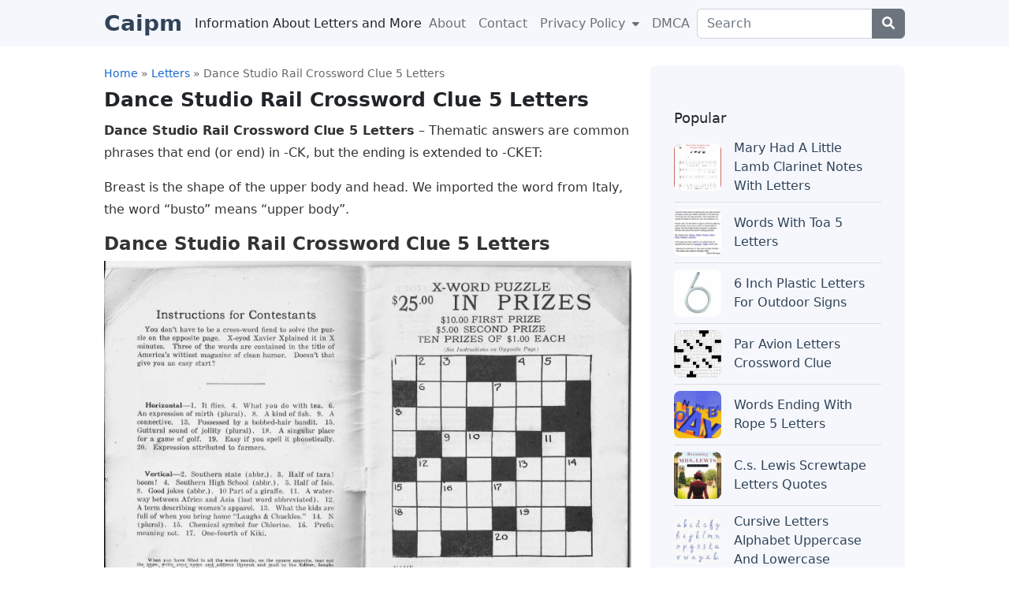

--- FILE ---
content_type: text/html; charset=UTF-8
request_url: https://caipm.org/letters/dance-studio-rail-crossword-clue-5-letters/
body_size: 25897
content:
<!DOCTYPE html>
<html lang="en-US" class="no-js">
<head><meta charset="UTF-8"><script type="pmdelayedscript" data-cfasync="false" data-no-optimize="1" data-no-defer="1" data-no-minify="1" data-rocketlazyloadscript="1">if(navigator.userAgent.match(/MSIE|Internet Explorer/i)||navigator.userAgent.match(/Trident\/7\..*?rv:11/i)){var href=document.location.href;if(!href.match(/[?&]nowprocket/)){if(href.indexOf("?")==-1){if(href.indexOf("#")==-1){document.location.href=href+"?nowprocket=1"}else{document.location.href=href.replace("#","?nowprocket=1#")}}else{if(href.indexOf("#")==-1){document.location.href=href+"&nowprocket=1"}else{document.location.href=href.replace("#","&nowprocket=1#")}}}}</script><script type="pmdelayedscript" data-cfasync="false" data-no-optimize="1" data-no-defer="1" data-no-minify="1" data-rocketlazyloadscript="1">(()=>{class RocketLazyLoadScripts{constructor(){this.v="2.0.4",this.userEvents=["keydown","keyup","mousedown","mouseup","mousemove","mouseover","mouseout","touchmove","touchstart","touchend","touchcancel","wheel","click","dblclick","input"],this.attributeEvents=["onblur","onclick","oncontextmenu","ondblclick","onfocus","onmousedown","onmouseenter","onmouseleave","onmousemove","onmouseout","onmouseover","onmouseup","onmousewheel","onscroll","onsubmit"]}async t(){this.i(),this.o(),/iP(ad|hone)/.test(navigator.userAgent)&&this.h(),this.u(),this.l(this),this.m(),this.k(this),this.p(this),this._(),await Promise.all([this.R(),this.L()]),this.lastBreath=Date.now(),this.S(this),this.P(),this.D(),this.O(),this.M(),await this.C(this.delayedScripts.normal),await this.C(this.delayedScripts.defer),await this.C(this.delayedScripts.async),await this.T(),await this.F(),await this.j(),await this.A(),window.dispatchEvent(new Event("rocket-allScriptsLoaded")),this.everythingLoaded=!0,this.lastTouchEnd&&await new Promise(t=>setTimeout(t,500-Date.now()+this.lastTouchEnd)),this.I(),this.H(),this.U(),this.W()}i(){this.CSPIssue=sessionStorage.getItem("rocketCSPIssue"),document.addEventListener("securitypolicyviolation",t=>{this.CSPIssue||"script-src-elem"!==t.violatedDirective||"data"!==t.blockedURI||(this.CSPIssue=!0,sessionStorage.setItem("rocketCSPIssue",!0))},{isRocket:!0})}o(){window.addEventListener("pageshow",t=>{this.persisted=t.persisted,this.realWindowLoadedFired=!0},{isRocket:!0}),window.addEventListener("pagehide",()=>{this.onFirstUserAction=null},{isRocket:!0})}h(){let t;function e(e){t=e}window.addEventListener("touchstart",e,{isRocket:!0}),window.addEventListener("touchend",function i(o){o.changedTouches[0]&&t.changedTouches[0]&&Math.abs(o.changedTouches[0].pageX-t.changedTouches[0].pageX)<10&&Math.abs(o.changedTouches[0].pageY-t.changedTouches[0].pageY)<10&&o.timeStamp-t.timeStamp<200&&(window.removeEventListener("touchstart",e,{isRocket:!0}),window.removeEventListener("touchend",i,{isRocket:!0}),"INPUT"===o.target.tagName&&"text"===o.target.type||(o.target.dispatchEvent(new TouchEvent("touchend",{target:o.target,bubbles:!0})),o.target.dispatchEvent(new MouseEvent("mouseover",{target:o.target,bubbles:!0})),o.target.dispatchEvent(new PointerEvent("click",{target:o.target,bubbles:!0,cancelable:!0,detail:1,clientX:o.changedTouches[0].clientX,clientY:o.changedTouches[0].clientY})),event.preventDefault()))},{isRocket:!0})}q(t){this.userActionTriggered||("mousemove"!==t.type||this.firstMousemoveIgnored?"keyup"===t.type||"mouseover"===t.type||"mouseout"===t.type||(this.userActionTriggered=!0,this.onFirstUserAction&&this.onFirstUserAction()):this.firstMousemoveIgnored=!0),"click"===t.type&&t.preventDefault(),t.stopPropagation(),t.stopImmediatePropagation(),"touchstart"===this.lastEvent&&"touchend"===t.type&&(this.lastTouchEnd=Date.now()),"click"===t.type&&(this.lastTouchEnd=0),this.lastEvent=t.type,t.composedPath&&t.composedPath()[0].getRootNode()instanceof ShadowRoot&&(t.rocketTarget=t.composedPath()[0]),this.savedUserEvents.push(t)}u(){this.savedUserEvents=[],this.userEventHandler=this.q.bind(this),this.userEvents.forEach(t=>window.addEventListener(t,this.userEventHandler,{passive:!1,isRocket:!0})),document.addEventListener("visibilitychange",this.userEventHandler,{isRocket:!0})}U(){this.userEvents.forEach(t=>window.removeEventListener(t,this.userEventHandler,{passive:!1,isRocket:!0})),document.removeEventListener("visibilitychange",this.userEventHandler,{isRocket:!0}),this.savedUserEvents.forEach(t=>{(t.rocketTarget||t.target).dispatchEvent(new window[t.constructor.name](t.type,t))})}m(){const t="return false",e=Array.from(this.attributeEvents,t=>"data-rocket-"+t),i="["+this.attributeEvents.join("],[")+"]",o="[data-rocket-"+this.attributeEvents.join("],[data-rocket-")+"]",s=(e,i,o)=>{o&&o!==t&&(e.setAttribute("data-rocket-"+i,o),e["rocket"+i]=new Function("event",o),e.setAttribute(i,t))};new MutationObserver(t=>{for(const n of t)"attributes"===n.type&&(n.attributeName.startsWith("data-rocket-")||this.everythingLoaded?n.attributeName.startsWith("data-rocket-")&&this.everythingLoaded&&this.N(n.target,n.attributeName.substring(12)):s(n.target,n.attributeName,n.target.getAttribute(n.attributeName))),"childList"===n.type&&n.addedNodes.forEach(t=>{if(t.nodeType===Node.ELEMENT_NODE)if(this.everythingLoaded)for(const i of[t,...t.querySelectorAll(o)])for(const t of i.getAttributeNames())e.includes(t)&&this.N(i,t.substring(12));else for(const e of[t,...t.querySelectorAll(i)])for(const t of e.getAttributeNames())this.attributeEvents.includes(t)&&s(e,t,e.getAttribute(t))})}).observe(document,{subtree:!0,childList:!0,attributeFilter:[...this.attributeEvents,...e]})}I(){this.attributeEvents.forEach(t=>{document.querySelectorAll("[data-rocket-"+t+"]").forEach(e=>{this.N(e,t)})})}N(t,e){const i=t.getAttribute("data-rocket-"+e);i&&(t.setAttribute(e,i),t.removeAttribute("data-rocket-"+e))}k(t){Object.defineProperty(HTMLElement.prototype,"onclick",{get(){return this.rocketonclick||null},set(e){this.rocketonclick=e,this.setAttribute(t.everythingLoaded?"onclick":"data-rocket-onclick","this.rocketonclick(event)")}})}S(t){function e(e,i){let o=e[i];e[i]=null,Object.defineProperty(e,i,{get:()=>o,set(s){t.everythingLoaded?o=s:e["rocket"+i]=o=s}})}e(document,"onreadystatechange"),e(window,"onload"),e(window,"onpageshow");try{Object.defineProperty(document,"readyState",{get:()=>t.rocketReadyState,set(e){t.rocketReadyState=e},configurable:!0}),document.readyState="loading"}catch(t){console.log("WPRocket DJE readyState conflict, bypassing")}}l(t){this.originalAddEventListener=EventTarget.prototype.addEventListener,this.originalRemoveEventListener=EventTarget.prototype.removeEventListener,this.savedEventListeners=[],EventTarget.prototype.addEventListener=function(e,i,o){o&&o.isRocket||!t.B(e,this)&&!t.userEvents.includes(e)||t.B(e,this)&&!t.userActionTriggered||e.startsWith("rocket-")||t.everythingLoaded?t.originalAddEventListener.call(this,e,i,o):(t.savedEventListeners.push({target:this,remove:!1,type:e,func:i,options:o}),"mouseenter"!==e&&"mouseleave"!==e||t.originalAddEventListener.call(this,e,t.savedUserEvents.push,o))},EventTarget.prototype.removeEventListener=function(e,i,o){o&&o.isRocket||!t.B(e,this)&&!t.userEvents.includes(e)||t.B(e,this)&&!t.userActionTriggered||e.startsWith("rocket-")||t.everythingLoaded?t.originalRemoveEventListener.call(this,e,i,o):t.savedEventListeners.push({target:this,remove:!0,type:e,func:i,options:o})}}J(t,e){this.savedEventListeners=this.savedEventListeners.filter(i=>{let o=i.type,s=i.target||window;return e!==o||t!==s||(this.B(o,s)&&(i.type="rocket-"+o),this.$(i),!1)})}H(){EventTarget.prototype.addEventListener=this.originalAddEventListener,EventTarget.prototype.removeEventListener=this.originalRemoveEventListener,this.savedEventListeners.forEach(t=>this.$(t))}$(t){t.remove?this.originalRemoveEventListener.call(t.target,t.type,t.func,t.options):this.originalAddEventListener.call(t.target,t.type,t.func,t.options)}p(t){let e;function i(e){return t.everythingLoaded?e:e.split(" ").map(t=>"load"===t||t.startsWith("load.")?"rocket-jquery-load":t).join(" ")}function o(o){function s(e){const s=o.fn[e];o.fn[e]=o.fn.init.prototype[e]=function(){return this[0]===window&&t.userActionTriggered&&("string"==typeof arguments[0]||arguments[0]instanceof String?arguments[0]=i(arguments[0]):"object"==typeof arguments[0]&&Object.keys(arguments[0]).forEach(t=>{const e=arguments[0][t];delete arguments[0][t],arguments[0][i(t)]=e})),s.apply(this,arguments),this}}if(o&&o.fn&&!t.allJQueries.includes(o)){const e={DOMContentLoaded:[],"rocket-DOMContentLoaded":[]};for(const t in e)document.addEventListener(t,()=>{e[t].forEach(t=>t())},{isRocket:!0});o.fn.ready=o.fn.init.prototype.ready=function(i){function s(){parseInt(o.fn.jquery)>2?setTimeout(()=>i.bind(document)(o)):i.bind(document)(o)}return"function"==typeof i&&(t.realDomReadyFired?!t.userActionTriggered||t.fauxDomReadyFired?s():e["rocket-DOMContentLoaded"].push(s):e.DOMContentLoaded.push(s)),o([])},s("on"),s("one"),s("off"),t.allJQueries.push(o)}e=o}t.allJQueries=[],o(window.jQuery),Object.defineProperty(window,"jQuery",{get:()=>e,set(t){o(t)}})}P(){const t=new Map;document.write=document.writeln=function(e){const i=document.currentScript,o=document.createRange(),s=i.parentElement;let n=t.get(i);void 0===n&&(n=i.nextSibling,t.set(i,n));const c=document.createDocumentFragment();o.setStart(c,0),c.appendChild(o.createContextualFragment(e)),s.insertBefore(c,n)}}async R(){return new Promise(t=>{this.userActionTriggered?t():this.onFirstUserAction=t})}async L(){return new Promise(t=>{document.addEventListener("DOMContentLoaded",()=>{this.realDomReadyFired=!0,t()},{isRocket:!0})})}async j(){return this.realWindowLoadedFired?Promise.resolve():new Promise(t=>{window.addEventListener("load",t,{isRocket:!0})})}M(){this.pendingScripts=[];this.scriptsMutationObserver=new MutationObserver(t=>{for(const e of t)e.addedNodes.forEach(t=>{"SCRIPT"!==t.tagName||t.noModule||t.isWPRocket||this.pendingScripts.push({script:t,promise:new Promise(e=>{const i=()=>{const i=this.pendingScripts.findIndex(e=>e.script===t);i>=0&&this.pendingScripts.splice(i,1),e()};t.addEventListener("load",i,{isRocket:!0}),t.addEventListener("error",i,{isRocket:!0}),setTimeout(i,1e3)})})})}),this.scriptsMutationObserver.observe(document,{childList:!0,subtree:!0})}async F(){await this.X(),this.pendingScripts.length?(await this.pendingScripts[0].promise,await this.F()):this.scriptsMutationObserver.disconnect()}D(){this.delayedScripts={normal:[],async:[],defer:[]},document.querySelectorAll("script[type$=rocketlazyloadscript]").forEach(t=>{t.hasAttribute("data-rocket-src")?t.hasAttribute("async")&&!1!==t.async?this.delayedScripts.async.push(t):t.hasAttribute("defer")&&!1!==t.defer||"module"===t.getAttribute("data-rocket-type")?this.delayedScripts.defer.push(t):this.delayedScripts.normal.push(t):this.delayedScripts.normal.push(t)})}async _(){await this.L();let t=[];document.querySelectorAll("script[type$=rocketlazyloadscript][data-rocket-src]").forEach(e=>{let i=e.getAttribute("data-rocket-src");if(i&&!i.startsWith("data:")){i.startsWith("//")&&(i=location.protocol+i);try{const o=new URL(i).origin;o!==location.origin&&t.push({src:o,crossOrigin:e.crossOrigin||"module"===e.getAttribute("data-rocket-type")})}catch(t){}}}),t=[...new Map(t.map(t=>[JSON.stringify(t),t])).values()],this.Y(t,"preconnect")}async G(t){if(await this.K(),!0!==t.noModule||!("noModule"in HTMLScriptElement.prototype))return new Promise(e=>{let i;function o(){(i||t).setAttribute("data-rocket-status","executed"),e()}try{if(navigator.userAgent.includes("Firefox/")||""===navigator.vendor||this.CSPIssue)i=document.createElement("script"),[...t.attributes].forEach(t=>{let e=t.nodeName;"type"!==e&&("data-rocket-type"===e&&(e="type"),"data-rocket-src"===e&&(e="src"),i.setAttribute(e,t.nodeValue))}),t.text&&(i.text=t.text),t.nonce&&(i.nonce=t.nonce),i.hasAttribute("src")?(i.addEventListener("load",o,{isRocket:!0}),i.addEventListener("error",()=>{i.setAttribute("data-rocket-status","failed-network"),e()},{isRocket:!0}),setTimeout(()=>{i.isConnected||e()},1)):(i.text=t.text,o()),i.isWPRocket=!0,t.parentNode.replaceChild(i,t);else{const i=t.getAttribute("data-rocket-type"),s=t.getAttribute("data-rocket-src");i?(t.type=i,t.removeAttribute("data-rocket-type")):t.removeAttribute("type"),t.addEventListener("load",o,{isRocket:!0}),t.addEventListener("error",i=>{this.CSPIssue&&i.target.src.startsWith("data:")?(console.log("WPRocket: CSP fallback activated"),t.removeAttribute("src"),this.G(t).then(e)):(t.setAttribute("data-rocket-status","failed-network"),e())},{isRocket:!0}),s?(t.fetchPriority="high",t.removeAttribute("data-rocket-src"),t.src=s):t.src="data:text/javascript;base64,"+window.btoa(unescape(encodeURIComponent(t.text)))}}catch(i){t.setAttribute("data-rocket-status","failed-transform"),e()}});t.setAttribute("data-rocket-status","skipped")}async C(t){const e=t.shift();return e?(e.isConnected&&await this.G(e),this.C(t)):Promise.resolve()}O(){this.Y([...this.delayedScripts.normal,...this.delayedScripts.defer,...this.delayedScripts.async],"preload")}Y(t,e){this.trash=this.trash||[];let i=!0;var o=document.createDocumentFragment();t.forEach(t=>{const s=t.getAttribute&&t.getAttribute("data-rocket-src")||t.src;if(s&&!s.startsWith("data:")){const n=document.createElement("link");n.href=s,n.rel=e,"preconnect"!==e&&(n.as="script",n.fetchPriority=i?"high":"low"),t.getAttribute&&"module"===t.getAttribute("data-rocket-type")&&(n.crossOrigin=!0),t.crossOrigin&&(n.crossOrigin=t.crossOrigin),t.integrity&&(n.integrity=t.integrity),t.nonce&&(n.nonce=t.nonce),o.appendChild(n),this.trash.push(n),i=!1}}),document.head.appendChild(o)}W(){this.trash.forEach(t=>t.remove())}async T(){try{document.readyState="interactive"}catch(t){}this.fauxDomReadyFired=!0;try{await this.K(),this.J(document,"readystatechange"),document.dispatchEvent(new Event("rocket-readystatechange")),await this.K(),document.rocketonreadystatechange&&document.rocketonreadystatechange(),await this.K(),this.J(document,"DOMContentLoaded"),document.dispatchEvent(new Event("rocket-DOMContentLoaded")),await this.K(),this.J(window,"DOMContentLoaded"),window.dispatchEvent(new Event("rocket-DOMContentLoaded"))}catch(t){console.error(t)}}async A(){try{document.readyState="complete"}catch(t){}try{await this.K(),this.J(document,"readystatechange"),document.dispatchEvent(new Event("rocket-readystatechange")),await this.K(),document.rocketonreadystatechange&&document.rocketonreadystatechange(),await this.K(),this.J(window,"load"),window.dispatchEvent(new Event("rocket-load")),await this.K(),window.rocketonload&&window.rocketonload(),await this.K(),this.allJQueries.forEach(t=>t(window).trigger("rocket-jquery-load")),await this.K(),this.J(window,"pageshow");const t=new Event("rocket-pageshow");t.persisted=this.persisted,window.dispatchEvent(t),await this.K(),window.rocketonpageshow&&window.rocketonpageshow({persisted:this.persisted})}catch(t){console.error(t)}}async K(){Date.now()-this.lastBreath>45&&(await this.X(),this.lastBreath=Date.now())}async X(){return document.hidden?new Promise(t=>setTimeout(t)):new Promise(t=>requestAnimationFrame(t))}B(t,e){return e===document&&"readystatechange"===t||(e===document&&"DOMContentLoaded"===t||(e===window&&"DOMContentLoaded"===t||(e===window&&"load"===t||e===window&&"pageshow"===t)))}static run(){(new RocketLazyLoadScripts).t()}}RocketLazyLoadScripts.run()})();</script>
	
	<meta name="viewport" content="width=device-width">
	<link rel="profile" href="//gmpg.org/xfn/11">
	
	<title>Dance Studio Rail Crossword Clue 5 Letters &#8211; Caipm</title><link rel="preload" href="https://caipm.org/wp-content/cache/perfmatters/caipm.org/css/post.used.css" as="style" /><link rel="stylesheet" id="perfmatters-used-css" href="https://caipm.org/wp-content/cache/perfmatters/caipm.org/css/post.used.css" media="all" />
<meta name='robots' content='max-image-preview:large, max-snippet:-1, max-video-preview:-1' />
<link rel="canonical" href="https://caipm.org/letters/dance-studio-rail-crossword-clue-5-letters/">
<meta name="description" content="Dance Studio Rail Crossword Clue 5 Letters - Thematic answers are common phrases that end (or end) in -CK, but the ending is extended to -CKET: Breast is the sh">
<meta property="og:title" content="Dance Studio Rail Crossword Clue 5 Letters &#8211; Caipm">
<meta property="og:type" content="article">
<meta property="og:image" content="https://caipm.org/wp-content/uploads/dance-studio-rail-crossword-clue-5-letters_ca060c608.jpg">
<meta property="og:image:width" content="800">
<meta property="og:image:height" content="800">
<meta property="og:image:alt" content="dance-studio-rail-crossword-clue-5-letters_ca060c608.jpg">
<meta property="og:description" content="Dance Studio Rail Crossword Clue 5 Letters - Thematic answers are common phrases that end (or end) in -CK, but the ending is extended to -CKET: Breast is the sh">
<meta property="og:url" content="https://caipm.org/letters/dance-studio-rail-crossword-clue-5-letters/">
<meta property="og:locale" content="en_US">
<meta property="og:site_name" content="Caipm">
<meta property="article:published_time" content="2022-09-25T08:13:08-04:00">
<meta property="article:modified_time" content="2022-09-25T08:13:08-04:00">
<meta property="og:updated_time" content="2022-09-25T08:13:08-04:00">
<meta property="article:section" content="Letters">
<style id='wp-img-auto-sizes-contain-inline-css' type='text/css'>
img:is([sizes=auto i],[sizes^="auto," i]){contain-intrinsic-size:3000px 1500px}
/*# sourceURL=wp-img-auto-sizes-contain-inline-css */
</style>
<style id='wp-block-library-inline-css' type='text/css'>
:root{--wp-block-synced-color:#7a00df;--wp-block-synced-color--rgb:122,0,223;--wp-bound-block-color:var(--wp-block-synced-color);--wp-editor-canvas-background:#ddd;--wp-admin-theme-color:#007cba;--wp-admin-theme-color--rgb:0,124,186;--wp-admin-theme-color-darker-10:#006ba1;--wp-admin-theme-color-darker-10--rgb:0,107,160.5;--wp-admin-theme-color-darker-20:#005a87;--wp-admin-theme-color-darker-20--rgb:0,90,135;--wp-admin-border-width-focus:2px}@media (min-resolution:192dpi){:root{--wp-admin-border-width-focus:1.5px}}.wp-element-button{cursor:pointer}:root .has-very-light-gray-background-color{background-color:#eee}:root .has-very-dark-gray-background-color{background-color:#313131}:root .has-very-light-gray-color{color:#eee}:root .has-very-dark-gray-color{color:#313131}:root .has-vivid-green-cyan-to-vivid-cyan-blue-gradient-background{background:linear-gradient(135deg,#00d084,#0693e3)}:root .has-purple-crush-gradient-background{background:linear-gradient(135deg,#34e2e4,#4721fb 50%,#ab1dfe)}:root .has-hazy-dawn-gradient-background{background:linear-gradient(135deg,#faaca8,#dad0ec)}:root .has-subdued-olive-gradient-background{background:linear-gradient(135deg,#fafae1,#67a671)}:root .has-atomic-cream-gradient-background{background:linear-gradient(135deg,#fdd79a,#004a59)}:root .has-nightshade-gradient-background{background:linear-gradient(135deg,#330968,#31cdcf)}:root .has-midnight-gradient-background{background:linear-gradient(135deg,#020381,#2874fc)}:root{--wp--preset--font-size--normal:16px;--wp--preset--font-size--huge:42px}.has-regular-font-size{font-size:1em}.has-larger-font-size{font-size:2.625em}.has-normal-font-size{font-size:var(--wp--preset--font-size--normal)}.has-huge-font-size{font-size:var(--wp--preset--font-size--huge)}.has-text-align-center{text-align:center}.has-text-align-left{text-align:left}.has-text-align-right{text-align:right}.has-fit-text{white-space:nowrap!important}#end-resizable-editor-section{display:none}.aligncenter{clear:both}.items-justified-left{justify-content:flex-start}.items-justified-center{justify-content:center}.items-justified-right{justify-content:flex-end}.items-justified-space-between{justify-content:space-between}.screen-reader-text{border:0;clip-path:inset(50%);height:1px;margin:-1px;overflow:hidden;padding:0;position:absolute;width:1px;word-wrap:normal!important}.screen-reader-text:focus{background-color:#ddd;clip-path:none;color:#444;display:block;font-size:1em;height:auto;left:5px;line-height:normal;padding:15px 23px 14px;text-decoration:none;top:5px;width:auto;z-index:100000}html :where(.has-border-color){border-style:solid}html :where([style*=border-top-color]){border-top-style:solid}html :where([style*=border-right-color]){border-right-style:solid}html :where([style*=border-bottom-color]){border-bottom-style:solid}html :where([style*=border-left-color]){border-left-style:solid}html :where([style*=border-width]){border-style:solid}html :where([style*=border-top-width]){border-top-style:solid}html :where([style*=border-right-width]){border-right-style:solid}html :where([style*=border-bottom-width]){border-bottom-style:solid}html :where([style*=border-left-width]){border-left-style:solid}html :where(img[class*=wp-image-]){height:auto;max-width:100%}:where(figure){margin:0 0 1em}html :where(.is-position-sticky){--wp-admin--admin-bar--position-offset:var(--wp-admin--admin-bar--height,0px)}@media screen and (max-width:600px){html :where(.is-position-sticky){--wp-admin--admin-bar--position-offset:0px}}

/*# sourceURL=wp-block-library-inline-css */
</style>
<style id='classic-theme-styles-inline-css' type='text/css'>
/*! This file is auto-generated */
.wp-block-button__link{color:#fff;background-color:#32373c;border-radius:9999px;box-shadow:none;text-decoration:none;padding:calc(.667em + 2px) calc(1.333em + 2px);font-size:1.125em}.wp-block-file__button{background:#32373c;color:#fff;text-decoration:none}
/*# sourceURL=/wp-includes/css/classic-themes.min.css */
</style>
<link rel="stylesheet" id="toc-screen-css" type="text/css" media="all" data-pmdelayedstyle="https://caipm.org/wp-content/plugins/table-of-contents-plus/screen.min.css?ver=2411.1">
<link data-minify="1" rel="stylesheet" id="all-awesome-css" type="text/css" media="all" data-pmdelayedstyle="https://caipm.org/wp-content/cache/min/1/wp-content/themes/seoelite/assets/vendor/fontawesome/css/all.css?ver=1750386571">
<link data-minify="1" rel="stylesheet" id="bootstrap-css" type="text/css" media="all" data-pmdelayedstyle="https://caipm.org/wp-content/cache/min/1/wp-content/themes/seoelite/assets/vendor/bootstrap/css/bootstrap.css?ver=1750386571">
<link data-minify="1" rel="stylesheet" id="seoelite-template-css" type="text/css" media="all" data-pmdelayedstyle="https://caipm.org/wp-content/cache/min/1/wp-content/themes/seoelite/assets/css/template.css?ver=1750386571">
<style id='rocket-lazyload-inline-css' type='text/css'>
.rll-youtube-player{position:relative;padding-bottom:56.23%;height:0;overflow:hidden;max-width:100%;}.rll-youtube-player:focus-within{outline: 2px solid currentColor;outline-offset: 5px;}.rll-youtube-player iframe{position:absolute;top:0;left:0;width:100%;height:100%;z-index:100;background:0 0}.rll-youtube-player img{bottom:0;display:block;left:0;margin:auto;max-width:100%;width:100%;position:absolute;right:0;top:0;border:none;height:auto;-webkit-transition:.4s all;-moz-transition:.4s all;transition:.4s all}.rll-youtube-player img:hover{-webkit-filter:brightness(75%)}.rll-youtube-player .play{height:100%;width:100%;left:0;top:0;position:absolute;background:url(https://caipm.org/wp-content/plugins/wp-rocket/assets/img/youtube.png) no-repeat center;background-color: transparent !important;cursor:pointer;border:none;}.wp-embed-responsive .wp-has-aspect-ratio .rll-youtube-player{position:absolute;padding-bottom:0;width:100%;height:100%;top:0;bottom:0;left:0;right:0}
/*# sourceURL=rocket-lazyload-inline-css */
</style>
<script type="rocketlazyloadscript" data-rocket-type="text/javascript" data-rocket-src="https://caipm.org/wp-includes/js/jquery/jquery.min.js?ver=3.7.1" id="jquery-core-js" data-rocket-defer defer></script>
<link href="[data-uri]" rel="icon" type="image/x-icon" />

<!-- Schema Rating Bintang Ajaib-Bibit.WS -->
<script type="application/ld+json">{
	"@context": "https://schema.org/",
	"@type": "Book",
	"name": "Dance Studio Rail Crossword Clue 5 Letters",
	"aggregateRating": {
		"@type": "AggregateRating",
		"ratingValue": "4.8",
		"ratingCount": "1539",
		"bestRating": "5",
		"worstRating": "1"
	}
}
</script>
	<noscript><style id="rocket-lazyload-nojs-css">.rll-youtube-player, [data-lazy-src]{display:none !important;}</style></noscript><noscript><style>.perfmatters-lazy[data-src]{display:none !important;}</style></noscript><style>.perfmatters-lazy-youtube{position:relative;width:100%;max-width:100%;height:0;padding-bottom:56.23%;overflow:hidden}.perfmatters-lazy-youtube img{position:absolute;top:0;right:0;bottom:0;left:0;display:block;width:100%;max-width:100%;height:auto;margin:auto;border:none;cursor:pointer;transition:.5s all;-webkit-transition:.5s all;-moz-transition:.5s all}.perfmatters-lazy-youtube img:hover{-webkit-filter:brightness(75%)}.perfmatters-lazy-youtube .play{position:absolute;top:50%;left:50%;right:auto;width:68px;height:48px;margin-left:-34px;margin-top:-24px;background:url(https://caipm.org/wp-content/plugins/perfmatters/img/youtube.svg) no-repeat;background-position:center;background-size:cover;pointer-events:none;filter:grayscale(1)}.perfmatters-lazy-youtube:hover .play{filter:grayscale(0)}.perfmatters-lazy-youtube iframe{position:absolute;top:0;left:0;width:100%;height:100%;z-index:99}.wp-has-aspect-ratio .wp-block-embed__wrapper{position:relative;}.wp-has-aspect-ratio .perfmatters-lazy-youtube{position:absolute;top:0;right:0;bottom:0;left:0;width:100%;height:100%;padding-bottom:0}.perfmatters-lazy.pmloaded,.perfmatters-lazy.pmloaded>img,.perfmatters-lazy>img.pmloaded,.perfmatters-lazy[data-ll-status=entered]{animation:500ms pmFadeIn}@keyframes pmFadeIn{0%{opacity:0}100%{opacity:1}}body .perfmatters-lazy-css-bg:not([data-ll-status=entered]),body .perfmatters-lazy-css-bg:not([data-ll-status=entered]) *,body .perfmatters-lazy-css-bg:not([data-ll-status=entered])::before,body .perfmatters-lazy-css-bg:not([data-ll-status=entered])::after,body .perfmatters-lazy-css-bg:not([data-ll-status=entered]) *::before,body .perfmatters-lazy-css-bg:not([data-ll-status=entered]) *::after{background-image:none!important;will-change:transform;transition:opacity 0.025s ease-in,transform 0.025s ease-in!important;}</style><meta name="generator" content="WP Rocket 3.20.2" data-wpr-features="wpr_delay_js wpr_defer_js wpr_minify_js wpr_lazyload_images wpr_lazyload_iframes wpr_minify_css wpr_preload_links" /></head>
<body>
	<header id="elite-header" itemscope="itemscope" itemtype="http://schema.org/WPHeader" >
		<nav class="navbar navbar-expand-lg navbar-default">
			<div data-rocket-location-hash="c2b2a1461d8b94e639cd80a05325878c" class="container">
    					                            <a class="navbar-brand" href="https://caipm.org" title="Caipm" rel="home"><h1>Caipm</h1></a> <span class="visible-lg d-none d-md-block">Information About Letters and More</span>
    					                
        		<button class="navbar-toggler" type="button" data-bs-toggle="collapse" data-bs-target="#navbarSupportedContent" aria-controls="navbarSupportedContent" aria-expanded="false" aria-label="Toggle navigation">
                  <span class="navbar-toggler-icon"></span>
                </button>

				<div id="navbarSupportedContent" class="collapse navbar-collapse">
					<ul id="menu-menu-atas" class="navbar-nav ms-auto me-auto"><li itemscope="itemscope" itemtype="https://www.schema.org/SiteNavigationElement" id="menu-item-460" class="menu-item menu-item-type-post_type menu-item-object-page nav-item menu-item-460"><a title="About" href="https://caipm.org/about/" class="nav-link">About</a></li>
<li itemscope="itemscope" itemtype="https://www.schema.org/SiteNavigationElement" id="menu-item-149" class="menu-item menu-item-type-post_type menu-item-object-page nav-item menu-item-149"><a title="Contact" href="https://caipm.org/contact/" class="nav-link">Contact</a></li>
<li itemscope="itemscope" itemtype="https://www.schema.org/SiteNavigationElement" id="menu-item-126" class="menu-item menu-item-type-post_type menu-item-object-page menu-item-privacy-policy menu-item-has-children nav-item menu-item-126 dropdown"><a title="Privacy Policy" href="#" data-bs-toggle="dropdown" class="nav-link dropdown-toggle" aria-expanded="false">Privacy Policy <span class="caret"></span></a><ul role="menu" class="dropdown-menu"><li itemscope="itemscope" itemtype="https://www.schema.org/SiteNavigationElement" id="menu-item-464" class="menu-item menu-item-type-post_type menu-item-object-page menu-item-464"><a title="Cookie Policy" href="https://caipm.org/cookie-policy/" class="dropdown-item">Cookie Policy</a></li>
<li itemscope="itemscope" itemtype="https://www.schema.org/SiteNavigationElement" id="menu-item-461" class="menu-item menu-item-type-post_type menu-item-object-page menu-item-461"><a title="Anti Spam Policy" href="https://caipm.org/anti-spam-policy/" class="dropdown-item">Anti Spam Policy</a></li>
</ul>
</li>
<li itemscope="itemscope" itemtype="https://www.schema.org/SiteNavigationElement" id="menu-item-462" class="menu-item menu-item-type-post_type menu-item-object-page nav-item menu-item-462"><a title="DMCA" href="https://caipm.org/digital-millennium-copyright-act-notice/" class="nav-link">DMCA</a></li>
</ul>							<form class="search-form my-2 my-lg-0" role="search" method="get" action="https://caipm.org/">
								<div class="input-group">
									<input type="text" name="s" class="form-control" placeholder="Search" title="Search" />
									<input type="hidden" name="post_type" value="post" class="post_type" />
									<button type="submit" aria-label="Center Align" class="btn btn-secondary"><i class="fa-solid fa-magnifying-glass"></i></button>
								</div>
							</form>
				</div><!-- /.navbar-collapse -->
			</div><!-- /.container -->
		</nav><!-- /#header -->
	</header>	<!-- .site-header -->
	
	<div data-rocket-location-hash="b899fecf95b65555684c166c7f1b6a3a" id="elite-main-content" class="mt-4"><section data-rocket-location-hash="7392fd93e320c670dc8d4701b7ce9e01" id="main-container" class="container">
	
	<div data-rocket-location-hash="5af47f6829f724b092e5b844a38e0bc1" class="row">
		<div id="main-content" class="col-sm-12 col-md-8 col-xs-12">
					<article id="post-4610">

<div class="breadcrumbs-artikel" itemscope itemtype="http://schema.org/BreadcrumbList"><span itemprop="itemListElement" itemscope itemtype="http://schema.org/ListItem"><a class="breadcrumbs__link" href="https://caipm.org/" itemprop="item"><span itemprop="name">Home</span></a><meta itemprop="position" content="1" /></span><span class="breadcrumbs__separator"> » </span><span itemprop="itemListElement" itemscope itemtype="http://schema.org/ListItem"><a class="breadcrumbs__link" href="https://caipm.org/category/letters/" itemprop="item"><span itemprop="name">Letters</span></a><meta itemprop="position" content="2" /></span><span class="breadcrumbs__separator"> » </span><span class="breadcrumbs__current">Dance Studio Rail Crossword Clue 5 Letters</span></div><!-- .breadcrumbs -->
    
<div class="header-artikel">
            <h1 class="entry-title">Dance Studio Rail Crossword Clue 5 Letters</h1>
    </div>            <div class="detail-artikel">
                        <div class='code-block code-block-1' style='margin: 8px 0; clear: both;'>
<script type="rocketlazyloadscript" async data-rocket-src="https://pagead2.googlesyndication.com/pagead/js/adsbygoogle.js?client=ca-pub-2233943444362115"
     crossorigin="anonymous"></script>
<!-- responsive -->
<ins class="adsbygoogle"
     style="display:block"
     data-ad-client="ca-pub-2233943444362115"
     data-ad-slot="8031790269"
     data-ad-format="auto"
     data-full-width-responsive="true"></ins>
<script type="rocketlazyloadscript">
     (adsbygoogle = window.adsbygoogle || []).push({});
</script></div>
<p><strong>Dance Studio Rail Crossword Clue 5 Letters</strong> &#8211; Thematic answers are common phrases that end (or end) in -CK, but the ending is extended to -CKET:</p>
<p>Breast is the shape of the upper body and head. We imported the word from Italy, the word &#8220;busto&#8221; means &#8220;upper body&#8221;.</p>
<h2>Dance Studio Rail Crossword Clue 5 Letters</h2>
<p><img decoding="async" src="data:image/svg+xml,%3Csvg%20xmlns='http://www.w3.org/2000/svg'%20viewBox='0%200%200%200'%3E%3C/svg%3E" alt="Dance Studio Rail Crossword Clue 5 Letters" title="Dance Studio Rail Crossword Clue 5 Letters" style="width:100%;text-align:center" data-lazy-src="https://i2.wp.com/4.bp.blogspot.com/-NqNtASSy5oQ/U92QpG6SUlI/AAAAAAAAWoA/OXw-uW3-1ag/s1600/LaughsGiggles1925int.jpg?strip=all" /><noscript><img decoding="async" src="https://i2.wp.com/4.bp.blogspot.com/-NqNtASSy5oQ/U92QpG6SUlI/AAAAAAAAWoA/OXw-uW3-1ag/s1600/LaughsGiggles1925int.jpg?strip=all" alt="Dance Studio Rail Crossword Clue 5 Letters" title="Dance Studio Rail Crossword Clue 5 Letters" style="width:100%;text-align:center" /></noscript></p>
<p>Joan Miró was a Spanish artist. He immersed himself in surrealism, so much so that the founder of the movement, André Breton, called Miró &#8220;the most surrealist of all of us.&#8221; There are two museums dedicated to Miró&#8217;s work. The Fundacio Joan Miro is in his native Barcelona, ​​while the Fundacio Miro Mallorca is in Palma de Mallorca, where the artist spent most of his life.</p>
<h3>Rex Parker Does The Nyt Crossword Puzzle: Monkey Head Mushroom By Another Name / Fri 9 17 21 / Group Whose Name Means The People Of The Waters That Are Never Still / Brand</h3>
<p>Artist Pablo Picasso&#8217;s full name was Pablo Diego José Francisco de Paula Juan Nepomuceno Maria de los Remedios Cipriano de la Santissima Trinidad Ruiz y Picasso; This name was from birth. I understand?</p>
<p>The Occupational Safety and Health Administration (OSHA) was created in 1970 during the Nixon administration. In the year It is the direct successor to the Bureau of Labor Standards, which has handled some occupational safety issues since its inception in 1934. OSHA regulates workplaces in the private sector and only one government agency, the US Postal Service.</p>
<p>Turkey is a country on the border between the continents of Europe and Asia. Although most of Turkey is geographically located in Asia, in recent decades the country has been strengthening its ties with its European neighbors. Turkey is a member of NATO, and was well on its way to becoming a member of the EU until EU members began calling out human rights abuses in recent years.</p>
<p>The technical support desk at Apple retail stores is rather creatively called the Genius Bar. Certified support technicians are known as &#8220;Geniuses&#8221;. The trainees are called GYOs: Grow-Your-Own-Geniuses.</p>
<h3>Webb Weekly March 30, 2022 By Webb Weekly</h3>
<p>Applejack was an alcoholic drink that was especially popular during colonial times. The name comes from the apples used to make cider and the &#8220;jacking&#8221; or frozen distillation that increases the alcohol content.</p>
<p>25 Over 114, An Angry Question for Parking Enforcement? What does … 114 25-See above: … Got a ticket? (From &#8220;What&#8217;s Your Worth?&#8221;)</p>
<div style="clear:both; margin-top:0em; margin-bottom:1em;"><a href="https://caipm.org/letters/url-letters-crossword-clue/" target="_blank" rel="dofollow" class="ueca417714235e4e70712972419e1676f"><!-- INLINE RELATED POSTS 1/3 //--><style> .ueca417714235e4e70712972419e1676f { padding:0px; margin: 0; padding-top:1em!important; padding-bottom:1em!important; width:100%; display: block; font-weight:bold; background-color:#eaeaea; border:0!important; border-left:4px solid #34495E!important; text-decoration:none; } .ueca417714235e4e70712972419e1676f:active, .ueca417714235e4e70712972419e1676f:hover { opacity: 1; transition: opacity 250ms; webkit-transition: opacity 250ms; text-decoration:none; } .ueca417714235e4e70712972419e1676f { transition: background-color 250ms; webkit-transition: background-color 250ms; opacity: 1; transition: opacity 250ms; webkit-transition: opacity 250ms; } .ueca417714235e4e70712972419e1676f .ctaText { font-weight:bold; color:#464646; text-decoration:none; font-size: 16px; } .ueca417714235e4e70712972419e1676f .postTitle { color:#000000; text-decoration: underline!important; font-size: 16px; } .ueca417714235e4e70712972419e1676f:hover .postTitle { text-decoration: underline!important; } </style><div style="padding-left:1em; padding-right:1em;"><span class="ctaText">See Also</span>&nbsp; <span class="postTitle">Url Letters Crossword Clue</span></div></a></div><p>An early patent for a parking meter in 1928 was a device that required the driver to connect the car&#8217;s battery to the meter to operate!</p>
<p><img decoding="async" src="data:image/svg+xml,%3Csvg%20xmlns='http://www.w3.org/2000/svg'%20viewBox='0%200%200%200'%3E%3C/svg%3E" alt="Dance Studio Rail Crossword Clue 5 Letters" title="Dance Studio Rail Crossword Clue 5 Letters" style="width:100%;text-align:center" data-lazy-src="https://i3.wp.com/ca-times.brightspotcdn.com/dims4/default/67006db/2147483647/strip/true/crop/1446x813+0+236/resize/1200x675!/quality/80/?strip=all" /><noscript><img decoding="async" src="https://i3.wp.com/ca-times.brightspotcdn.com/dims4/default/67006db/2147483647/strip/true/crop/1446x813+0+236/resize/1200x675!/quality/80/?strip=all" alt="Dance Studio Rail Crossword Clue 5 Letters" title="Dance Studio Rail Crossword Clue 5 Letters" style="width:100%;text-align:center" /></noscript></p>
<p>In the classic Sherlock Holmes stories by Sir Arthur Conan Doyle, Holmes&#8217; patron Dr. Watson is referred to only by his family name, except in two instances where his first name is John. However, in the third and final time, Dr. Watson is called &#8220;James&#8221; by his wife, perhaps indicating that the author has a memory problem.</p>
<h2>Choked Up With Emotion</h2>
<p>Cricket is the national game of England. The word &#8220;cricket&#8221; comes from the Old French word &#8220;criquet&#8221; which means &#8220;goal post, stick&#8221;.</p>
<p>Francis Crick and James Watson discovered that DNA has a double helix chain-like structure and published their results in Cambridge in 1953. The discovery remains controversial to this day, as critical results collected by fellow researcher Rosalind Franklin are used. Even without her consent or knowledge. In the year In 1962, along with molecular biologist Maurice Wilkins, Watson and Crick were awarded the Nobel Prize in Medicine.</p>
<p>A gene is a part of a chromosome that is specific to an organism. For example, one gene may determine eye color and another a pattern of baldness. We have two copies of each gene, one from each of our parents, and each copy is known as an allele.</p>
<p>&#8220;Duck Dynasty&#8221; is a reality television show that airs on the A&amp;E cable channel. The show focuses on the Robertson family from Monroe, Louisiana, who make a lot of money selling products to duck hunters. Phil Robertson was in the news in 2013 for his views on homosexuality and other issues in an interview with &#8220;GQ&#8221; magazine.</p>
<h3>Rex Parker Does The Nyt Crossword Puzzle: Turpentine Yielding Conifer / Sat 1 8 22 / Two Person Log Cutters / Increased Likelihood Of Extreme Scenarios In Statistics / Number Pattern Named After A 17th Century French Mathematician /</h3>
<p>The first St. Patrick&#8217;s Day celebration in America took place in 1600 in St. Augustine, Florida. There is some evidence that the first St. Paddy&#8217;s Day parade was held in the same area the following year. The annual parade was held in Boston in 1737, in New York City in 1762, and in Chicago in 1843.</p>
<p>The first toothpaste in a tube was introduced by Johnson &amp; Johnson in 1889. At that time, toothpaste tubes were made of tin, zinc or lead.</p>
<div style="clear:both; margin-top:0em; margin-bottom:1em;"><a href="https://caipm.org/letters/i-must-resist-bayard-rustin-s-life-in-letters/" target="_blank" rel="dofollow" class="uc9b26e8d670537c32740c7b133a26f6e"><!-- INLINE RELATED POSTS 2/3 //--><style> .uc9b26e8d670537c32740c7b133a26f6e { padding:0px; margin: 0; padding-top:1em!important; padding-bottom:1em!important; width:100%; display: block; font-weight:bold; background-color:#eaeaea; border:0!important; border-left:4px solid #34495E!important; text-decoration:none; } .uc9b26e8d670537c32740c7b133a26f6e:active, .uc9b26e8d670537c32740c7b133a26f6e:hover { opacity: 1; transition: opacity 250ms; webkit-transition: opacity 250ms; text-decoration:none; } .uc9b26e8d670537c32740c7b133a26f6e { transition: background-color 250ms; webkit-transition: background-color 250ms; opacity: 1; transition: opacity 250ms; webkit-transition: opacity 250ms; } .uc9b26e8d670537c32740c7b133a26f6e .ctaText { font-weight:bold; color:#464646; text-decoration:none; font-size: 16px; } .uc9b26e8d670537c32740c7b133a26f6e .postTitle { color:#000000; text-decoration: underline!important; font-size: 16px; } .uc9b26e8d670537c32740c7b133a26f6e:hover .postTitle { text-decoration: underline!important; } </style><div style="padding-left:1em; padding-right:1em;"><span class="ctaText">See Also</span>&nbsp; <span class="postTitle">I Must Resist Bayard Rustin's Life In Letters</span></div></a></div><p>&#8220;Ibex&#8221; is a common name for different species of mountain goats. &#8220;Ibex&#8221; is the Latin name for a wild goat found in the Alps and Apennines in Europe.</p>
<p><img decoding="async" src="data:image/svg+xml,%3Csvg%20xmlns=&#039;http://www.w3.org/2000/svg&#039;%20width=&#039;0&#039;%20height=&#039;0&#039;%20viewBox=&#039;0%200%200%200&#039;%3E%3C/svg%3E" alt="Dance Studio Rail Crossword Clue 5 Letters" title="Dance Studio Rail Crossword Clue 5 Letters" style="width:100%;text-align:center" data-lazy-src="https://i2.wp.com/1.bp.blogspot.com/-Lekq1Qk1vAQ/YDGu1WHpbaI/AAAAAAAAqOU/Uf4FtByjohss7wKvgoyKWa04XeO-DwOygCNcBGAsYHQ/s1326/Screen%2BShot%2B2021-02-20%2Bat%2B7.40.00%2BPM.png?strip=all" class="perfmatters-lazy" data-src="data:image/svg+xml,%3Csvg%20xmlns=&#039;http://www.w3.org/2000/svg&#039;%20viewBox=&#039;0%200%200%200&#039;%3E%3C/svg%3E" /><noscript><img decoding="async" src="data:image/svg+xml,%3Csvg%20xmlns='http://www.w3.org/2000/svg'%20viewBox='0%200%200%200'%3E%3C/svg%3E" alt="Dance Studio Rail Crossword Clue 5 Letters" title="Dance Studio Rail Crossword Clue 5 Letters" style="width:100%;text-align:center" data-lazy-src="https://i2.wp.com/1.bp.blogspot.com/-Lekq1Qk1vAQ/YDGu1WHpbaI/AAAAAAAAqOU/Uf4FtByjohss7wKvgoyKWa04XeO-DwOygCNcBGAsYHQ/s1326/Screen%2BShot%2B2021-02-20%2Bat%2B7.40.00%2BPM.png?strip=all" /></noscript><noscript><img decoding="async" src="https://i2.wp.com/1.bp.blogspot.com/-Lekq1Qk1vAQ/YDGu1WHpbaI/AAAAAAAAqOU/Uf4FtByjohss7wKvgoyKWa04XeO-DwOygCNcBGAsYHQ/s1326/Screen%2BShot%2B2021-02-20%2Bat%2B7.40.00%2BPM.png?strip=all" alt="Dance Studio Rail Crossword Clue 5 Letters" title="Dance Studio Rail Crossword Clue 5 Letters" style="width:100%;text-align:center" /></noscript></p>
<p>The coca plant is native to South America and is similar to the black bush. Coca leaves have been chewed by humans for centuries, possibly as far back as 3,000 years. Chewing the leaves apparently produces a pleasant tingling sensation in the mouth and a pleasant aftertaste. The most famous alkaloid in the leaf is cocaine, but this was not discovered in pure form until the mid-1800s. The extracted cocaine is used in medicines and tonics and other drinks.</p>
<h4>Rex Parker Does The Nyt Crossword Puzzle: Helicopter Traffic Reporter On </h4>
<p>&#8220;(Sittin&#8217; On) The Dock of the Bay&#8221; Otis Redding It&#8217;s a song that began in 1967 while sitting on a houseboat in Sausalito, San Francisco Bay. Redding soon completed the song with the help of his colleague Steve Cooper. &#8220;The Dock of the Bay&#8221; was released in January 1968, a month after Redding was killed in a plane crash. The song became the first posthumous single to reach number one in the US charts. As a side note, Janis Joplin&#8217;s recording of &#8220;Me and Bobby McGee&#8221; achieved similar success in 1971.</p>
<p>The term &#8220;DSL&#8221; originally stood for Digital Subscriber Loop, but is now accepted to mean (Asymmetric) Digital Subscriber Line. It is a technology that separates the two into different frequency signals to deliver Internet service with voice service on the same phone line.</p>
<p>In Internet parlance, the term &#8220;broadband&#8221; is used to describe faster Internet access than dial-up. In a more broad (quote!) telecommunications term, &#8220;broadband&#8221; is used to describe the transmission of information with a &#8220;wide&#8221; &#8220;bandwidth&#8221; capable of carrying many signals and different types of traffic simultaneously.</p>
<p>Actress Terri Garr had a string of small roles in her youth, including appearances in nine Elvis films. Garr&#8217;s big break came with the role of Inga in &#8220;Young Frankenstein,&#8221; and her supporting role in &#8220;Tootsie&#8221; earned Garr an Academy Award nomination. Unfortunately, Terry Garr suffers from multiple sclerosis. She is a national ambassador for the National Multiple Sclerosis Society.</p>
<h2>North Coast Journal 05 26 2022 Edition By North Coast Journal</h2>
<p>&#8220;To Mr. Mom&#8221; ​​is a 1983 comedy written by John Hughes starring Michael Keaton and the great Terry Garner. The film follows an engineer in the auto industry in Detroit who loses his job and takes care of the housework while his wife returns to work. It&#8217;s funny…</p>
<div style="clear:both; margin-top:0em; margin-bottom:1em;"><a href="https://caipm.org/letters/hamilton-laurens-love-letters/" target="_blank" rel="dofollow" class="u181dd87098b97c3b3a18073d89cad80b"><!-- INLINE RELATED POSTS 3/3 //--><style> .u181dd87098b97c3b3a18073d89cad80b { padding:0px; margin: 0; padding-top:1em!important; padding-bottom:1em!important; width:100%; display: block; font-weight:bold; background-color:#eaeaea; border:0!important; border-left:4px solid #34495E!important; text-decoration:none; } .u181dd87098b97c3b3a18073d89cad80b:active, .u181dd87098b97c3b3a18073d89cad80b:hover { opacity: 1; transition: opacity 250ms; webkit-transition: opacity 250ms; text-decoration:none; } .u181dd87098b97c3b3a18073d89cad80b { transition: background-color 250ms; webkit-transition: background-color 250ms; opacity: 1; transition: opacity 250ms; webkit-transition: opacity 250ms; } .u181dd87098b97c3b3a18073d89cad80b .ctaText { font-weight:bold; color:#464646; text-decoration:none; font-size: 16px; } .u181dd87098b97c3b3a18073d89cad80b .postTitle { color:#000000; text-decoration: underline!important; font-size: 16px; } .u181dd87098b97c3b3a18073d89cad80b:hover .postTitle { text-decoration: underline!important; } </style><div style="padding-left:1em; padding-right:1em;"><span class="ctaText">See Also</span>&nbsp; <span class="postTitle">Hamilton Laurens Love Letters</span></div></a></div><p>Super Bowl LVI was played at the end of the 2021 season between the Cincinnati Bengals and the LA Rams. The game was played at Sophie Stadium in Inglewood, California, so the Rams had the home team advantage. The Rams won 23-20. Apparently, the Super Bowl LVI broadcast was the second most watched in NFL history.</p>
<p>In poetry, a foot is a metrical unit usually consisting of two, three, or four syllables. Number lines are often divided by the number of feet they contain, for example. Pentameter: Contains five feet.</p>
<p><img decoding="async" src="data:image/svg+xml,%3Csvg%20xmlns=&#039;http://www.w3.org/2000/svg&#039;%20width=&#039;0&#039;%20height=&#039;0&#039;%20viewBox=&#039;0%200%200%200&#039;%3E%3C/svg%3E" alt="Dance Studio Rail Crossword Clue 5 Letters" title="Dance Studio Rail Crossword Clue 5 Letters" style="width:100%;text-align:center" data-lazy-src="https://i0.wp.com/www.androidauthority.com/wp-content/uploads/2019/10/Bonza-best-crossword-games-for-android.jpg?strip=all" class="perfmatters-lazy" data-src="data:image/svg+xml,%3Csvg%20xmlns=&#039;http://www.w3.org/2000/svg&#039;%20viewBox=&#039;0%200%200%200&#039;%3E%3C/svg%3E" /><noscript><img decoding="async" src="data:image/svg+xml,%3Csvg%20xmlns='http://www.w3.org/2000/svg'%20viewBox='0%200%200%200'%3E%3C/svg%3E" alt="Dance Studio Rail Crossword Clue 5 Letters" title="Dance Studio Rail Crossword Clue 5 Letters" style="width:100%;text-align:center" data-lazy-src="https://i0.wp.com/www.androidauthority.com/wp-content/uploads/2019/10/Bonza-best-crossword-games-for-android.jpg?strip=all" /></noscript><noscript><img decoding="async" src="https://i0.wp.com/www.androidauthority.com/wp-content/uploads/2019/10/Bonza-best-crossword-games-for-android.jpg?strip=all" alt="Dance Studio Rail Crossword Clue 5 Letters" title="Dance Studio Rail Crossword Clue 5 Letters" style="width:100%;text-align:center" /></noscript></p>
<p>65 How many points did Michael Jordan or Wilt Chamberlain score, on a power play? Like a million dollars (derived from &#8220;one million birr&#8221;)</p>
<h3>Ny Times Crossword 24 Apr 22, Sunday</h3>
<p>Michael Jordan is considered by some to be the greatest basketball player ever. He is not only a talented sportsman but also very successful in the business world. In the year In 2010, he became the owner of the Charlotte Hornets NBA team. Fans call Jordan &#8220;His Air.&#8221;</p>
<p>Wilt Chamberlain was one of the greatest basketball players of all time based on the number of records he held. Chamberlain is the only player to score 100 points in a single NBA game and the only player to average more than 40 points in a season. He was given many nicknames during his career but his preferred one was &#8220;Big Dipper&#8221;, which suggested that his 7ft 1in frame had to dip his head to get through the door.</p>
<p>The word &#8220;buck&#8221; is a word meaning &#8220;dollar&#8221;. The term has been around since at least 1856, and is thought to have originated in the frontier days of the Native American tradition of using the buckskin as a trading unit.</p>
<p>In the original Brothers Grimm fairy tale &#8220;Snow White&#8221;, the seven dwarves are not given any names. The names were added to the classic 1937 Disney film &#8220;Snow White and the Seven Dwarfs&#8221;. The Seven Dwarfs:</p>
<h3>The Best Crossword Games For Android</h3>
<p>&#8220;The Hangover&#8221; is a comedy film released in 2009. The action focuses on a bachelor party in Las Vegas. The critics loved this one, although I didn&#8217;t enjoy it much.</p>
<p>The Paleolithic (or &#8220;Paleo, Washaman&#8221;) Diet a</p>
<!-- RatingBintangAjaib --><div class='code-block code-block-2' style='margin: 8px 0; clear: both;'>
<script type="rocketlazyloadscript" async data-rocket-src="https://pagead2.googlesyndication.com/pagead/js/adsbygoogle.js?client=ca-pub-2233943444362115"
     crossorigin="anonymous"></script>
<!-- responsive -->
<ins class="adsbygoogle"
     style="display:block"
     data-ad-client="ca-pub-2233943444362115"
     data-ad-slot="8031790269"
     data-ad-format="auto"
     data-full-width-responsive="true"></ins>
<script type="rocketlazyloadscript">
     (adsbygoogle = window.adsbygoogle || []).push({});
</script></div>
<!-- CONTENT END 1 -->
                                    </div>
                                                <div class="bagikan-artikel">
  <a class="btn btn-light btn-sm" data-bs-toggle="collapse" href="#collapseExample" role="button" aria-expanded="false" aria-controls="collapseExample">
    Bagikan artikel ini <i class="fas fa-share"></i>
  </a> 
</div>
<div class="collapse" id="collapseExample">
<div class="share-artikel pb-3 text-center">
			<a class="facebook" href="https://www.facebook.com/sharer.php?s=100&u=https://caipm.org/letters/dance-studio-rail-crossword-clue-5-letters/&i=" target="_blank" title="Bagikan ke Facebook">
				<i class="fa-brands fa-facebook-square"></i>
				Facebook			</a>
			<a class="twitter" href="https://twitter.com/intent/tweet?url=https://caipm.org/letters/dance-studio-rail-crossword-clue-5-letters/" target="_blank" title="Bagikan ke Twitter">
				<i class="fa-brands fa-twitter-square"></i>
				Twitter			</a>
			<a class="whatsapp" href='whatsapp://send?text=Dance+Studio+Rail+Crossword+Clue+5+Letters https%3A%2F%2Fcaipm.org%2Fletters%2Fdance-studio-rail-crossword-clue-5-letters%2F' target="_blank" title="Bagikan ke Whatsapp">
				<i class="fa-brands fa-whatsapp"></i>
				Whatsapp			</a>
</div>
</div>                        
<div class="author-artikel">
	<div class="d-flex align-items-center">
		<div class="flex-shrink-0">
			<img alt="info" src="data:image/svg+xml,%3Csvg%20xmlns=&#039;http://www.w3.org/2000/svg&#039;%20width=&#039;80&#039;%20height=&#039;80&#039;%20viewBox=&#039;0%200%2080%2080&#039;%3E%3C/svg%3E" data-lazy-srcset="https://secure.gravatar.com/avatar/db00dd0d2c00d74a0a05e79db475d57a8dd4999a933ea2ccfad292ffa86c8d4d?s=160&#038;d=mm&#038;r=g 2x" class="avatar avatar-80 photo perfmatters-lazy" height="80" width="80" decoding="async" data-lazy-src="https://secure.gravatar.com/avatar/db00dd0d2c00d74a0a05e79db475d57a8dd4999a933ea2ccfad292ffa86c8d4d?s=80&#038;d=mm&#038;r=g" data-src="data:image/svg+xml,%3Csvg%20xmlns=&#039;http://www.w3.org/2000/svg&#039;%20viewBox=&#039;0%200%2080%2080&#039;%3E%3C/svg%3E" /><noscript><img alt='info' src="data:image/svg+xml,%3Csvg%20xmlns='http://www.w3.org/2000/svg'%20viewBox='0%200%2080%2080'%3E%3C/svg%3E" data-lazy-srcset='https://secure.gravatar.com/avatar/db00dd0d2c00d74a0a05e79db475d57a8dd4999a933ea2ccfad292ffa86c8d4d?s=160&#038;d=mm&#038;r=g 2x' class='avatar avatar-80 photo' height='80' width='80' decoding='async' data-lazy-src="https://secure.gravatar.com/avatar/db00dd0d2c00d74a0a05e79db475d57a8dd4999a933ea2ccfad292ffa86c8d4d?s=80&#038;d=mm&#038;r=g"/></noscript><noscript><img alt='info' src='https://secure.gravatar.com/avatar/db00dd0d2c00d74a0a05e79db475d57a8dd4999a933ea2ccfad292ffa86c8d4d?s=80&#038;d=mm&#038;r=g' srcset='https://secure.gravatar.com/avatar/db00dd0d2c00d74a0a05e79db475d57a8dd4999a933ea2ccfad292ffa86c8d4d?s=160&#038;d=mm&#038;r=g 2x' class='avatar avatar-80 photo' height='80' width='80' decoding='async'/></noscript>		</div>
		<!-- .author-avatar -->
		<div class="flex-grow-1 ms-3">
			<strong class="author-title">
				<a href="https://caipm.org/author/fanyputraa/">
					Devano Mahardika				</a>
			</strong>
			<p class="author-deskripsi small">
			                    Halo, Saya adalah penulis artikel dengan judul <strong><u><a href="https://caipm.org/letters/dance-studio-rail-crossword-clue-5-letters/" title="Dance Studio Rail Crossword Clue 5 Letters">Dance Studio Rail Crossword Clue 5 Letters</a></u></strong> yang dipublish pada September 25, 2022 di website <strong><u><a href="https://caipm.org" title="Caipm" rel="home">Caipm</a></u></strong>
                            </p>
		</div>
	</div>
</div>                        
	<nav class="navigation post-navigation" aria-label="Posts">
		<h4 class="screen-reader-text">Post navigation</h2>
		<div class="nav-links"><div class="nav-previous"><a href="https://caipm.org/letters/arabian-nights-piano-letters/" rel="prev"><div class="inner"><div class="navi">«Previous Post</div><span class="title-direct">Arabian Nights Piano Letters</span></div></a></div><div class="nav-next"><a href="https://caipm.org/letters/more-than-letters-benjamin-francis-leftwich-lyrics/" rel="next"><div class="inner"><div class="navi">Next Post»</div><span class="title-direct">More Than Letters Benjamin Francis Leftwich Lyrics</span></div></a></div></div>
	</nav>            <div class="terkait-artikel">
        <h2>Artikel <span>Terkait</span></h2>
        <div class="related-posts-content ">
                                <article class="list-artikel">
    <div class="d-flex align-items-center">
        
                    <div class="flex-shrink-0">
                <a href="https://caipm.org/letters/mary-had-a-little-lamb-clarinet-notes-with-letters/" title="Mary Had A Little Lamb Clarinet Notes With Letters">
                    <img width="100" height="100" src="data:image/svg+xml,%3Csvg%20xmlns=&#039;http://www.w3.org/2000/svg&#039;%20width=&#039;100&#039;%20height=&#039;100&#039;%20viewBox=&#039;0%200%20100%20100&#039;%3E%3C/svg%3E" class="attachment-100x100 size-100x100 wp-post-image perfmatters-lazy" alt="Mary had a little lamb clarinet notes with letters 25379df42.jpg" decoding="async" data-lazy-src="https://caipm.org/wp-content/uploads/mary-had-a-little-lamb-clarinet-notes-with-letters_25379df42-150x150.jpg" data-src="data:image/svg+xml,%3Csvg%20xmlns=&#039;http://www.w3.org/2000/svg&#039;%20viewBox=&#039;0%200%20100%20100&#039;%3E%3C/svg%3E" /><noscript><img width="100" height="100" src="data:image/svg+xml,%3Csvg%20xmlns='http://www.w3.org/2000/svg'%20viewBox='0%200%20100%20100'%3E%3C/svg%3E" class="attachment-100x100 size-100x100 wp-post-image" alt="Mary had a little lamb clarinet notes with letters 25379df42.jpg" decoding="async" data-lazy-src="https://caipm.org/wp-content/uploads/mary-had-a-little-lamb-clarinet-notes-with-letters_25379df42-150x150.jpg" /></noscript><noscript><img width="100" height="100" src="https://caipm.org/wp-content/uploads/mary-had-a-little-lamb-clarinet-notes-with-letters_25379df42-150x150.jpg" class="attachment-100x100 size-100x100 wp-post-image" alt="Mary had a little lamb clarinet notes with letters 25379df42.jpg" decoding="async" /></noscript>                </a>
            </div>
                <div class="flex-grow-1 ms-3">
        <div class="kategori small"><a href="https://caipm.org/category/letters/" rel="category tag">Letters</a></div>
                            <h3 class="artikel-terkait-judul mt-2 mb-2">
                                        <a href="https://caipm.org/letters/mary-had-a-little-lamb-clarinet-notes-with-letters/">Mary Had A Little Lamb Clarinet Notes With Letters</a>
                </h3>
                        <div class="description visible-lg d-none d-md-block">Mary Had A Little Lamb Clarinet Notes With Letters &#8211; The size of ...</div>
        </div>
    </div>
</article>                                <article class="list-artikel">
    <div class="d-flex align-items-center">
        
                    <div class="flex-shrink-0">
                <a href="https://caipm.org/letters/words-with-toa-5-letters/" title="Words With Toa 5 Letters">
                    <img width="100" height="100" src="data:image/svg+xml,%3Csvg%20xmlns=&#039;http://www.w3.org/2000/svg&#039;%20width=&#039;100&#039;%20height=&#039;100&#039;%20viewBox=&#039;0%200%20100%20100&#039;%3E%3C/svg%3E" class="attachment-100x100 size-100x100 wp-post-image perfmatters-lazy" alt="Words with toa 5 letters 077bd74eb.jpg" decoding="async" data-lazy-src="https://caipm.org/wp-content/uploads/words-with-toa-5-letters_077bd74eb-150x150.jpg" data-src="data:image/svg+xml,%3Csvg%20xmlns=&#039;http://www.w3.org/2000/svg&#039;%20viewBox=&#039;0%200%20100%20100&#039;%3E%3C/svg%3E" /><noscript><img width="100" height="100" src="data:image/svg+xml,%3Csvg%20xmlns='http://www.w3.org/2000/svg'%20viewBox='0%200%20100%20100'%3E%3C/svg%3E" class="attachment-100x100 size-100x100 wp-post-image" alt="Words with toa 5 letters 077bd74eb.jpg" decoding="async" data-lazy-src="https://caipm.org/wp-content/uploads/words-with-toa-5-letters_077bd74eb-150x150.jpg" /></noscript><noscript><img width="100" height="100" src="https://caipm.org/wp-content/uploads/words-with-toa-5-letters_077bd74eb-150x150.jpg" class="attachment-100x100 size-100x100 wp-post-image" alt="Words with toa 5 letters 077bd74eb.jpg" decoding="async" /></noscript>                </a>
            </div>
                <div class="flex-grow-1 ms-3">
        <div class="kategori small"><a href="https://caipm.org/category/letters/" rel="category tag">Letters</a></div>
                            <h3 class="artikel-terkait-judul mt-2 mb-2">
                                        <a href="https://caipm.org/letters/words-with-toa-5-letters/">Words With Toa 5 Letters</a>
                </h3>
                        <div class="description visible-lg d-none d-md-block">Words With Toa 5 Letters &#8211; Writing results-oriented ad copy is difficult because ...</div>
        </div>
    </div>
</article>                                <article class="list-artikel">
    <div class="d-flex align-items-center">
        
                    <div class="flex-shrink-0">
                <a href="https://caipm.org/letters/6-inch-plastic-letters-for-outdoor-signs/" title="6 Inch Plastic Letters For Outdoor Signs">
                    <img width="100" height="100" src="data:image/svg+xml,%3Csvg%20xmlns=&#039;http://www.w3.org/2000/svg&#039;%20width=&#039;100&#039;%20height=&#039;100&#039;%20viewBox=&#039;0%200%20100%20100&#039;%3E%3C/svg%3E" class="attachment-100x100 size-100x100 wp-post-image perfmatters-lazy" alt="6 inch plastic letters for outdoor signs 5725e741b.jpg" decoding="async" data-lazy-srcset="https://caipm.org/wp-content/uploads/6-inch-plastic-letters-for-outdoor-signs_5725e741b-150x150.jpg 150w, https://caipm.org/wp-content/uploads/6-inch-plastic-letters-for-outdoor-signs_5725e741b-300x300.jpg 300w, https://caipm.org/wp-content/uploads/6-inch-plastic-letters-for-outdoor-signs_5725e741b-768x768.jpg 768w, https://caipm.org/wp-content/uploads/6-inch-plastic-letters-for-outdoor-signs_5725e741b.jpg 800w" data-lazy-sizes="(max-width: 100px) 100vw, 100px" data-lazy-src="https://caipm.org/wp-content/uploads/6-inch-plastic-letters-for-outdoor-signs_5725e741b-150x150.jpg" data-src="data:image/svg+xml,%3Csvg%20xmlns=&#039;http://www.w3.org/2000/svg&#039;%20viewBox=&#039;0%200%20100%20100&#039;%3E%3C/svg%3E" /><noscript><img width="100" height="100" src="data:image/svg+xml,%3Csvg%20xmlns='http://www.w3.org/2000/svg'%20viewBox='0%200%20100%20100'%3E%3C/svg%3E" class="attachment-100x100 size-100x100 wp-post-image" alt="6 inch plastic letters for outdoor signs 5725e741b.jpg" decoding="async" data-lazy-srcset="https://caipm.org/wp-content/uploads/6-inch-plastic-letters-for-outdoor-signs_5725e741b-150x150.jpg 150w, https://caipm.org/wp-content/uploads/6-inch-plastic-letters-for-outdoor-signs_5725e741b-300x300.jpg 300w, https://caipm.org/wp-content/uploads/6-inch-plastic-letters-for-outdoor-signs_5725e741b-768x768.jpg 768w, https://caipm.org/wp-content/uploads/6-inch-plastic-letters-for-outdoor-signs_5725e741b.jpg 800w" data-lazy-sizes="(max-width: 100px) 100vw, 100px" data-lazy-src="https://caipm.org/wp-content/uploads/6-inch-plastic-letters-for-outdoor-signs_5725e741b-150x150.jpg" /></noscript><noscript><img width="100" height="100" src="https://caipm.org/wp-content/uploads/6-inch-plastic-letters-for-outdoor-signs_5725e741b-150x150.jpg" class="attachment-100x100 size-100x100 wp-post-image" alt="6 inch plastic letters for outdoor signs 5725e741b.jpg" decoding="async" srcset="https://caipm.org/wp-content/uploads/6-inch-plastic-letters-for-outdoor-signs_5725e741b-150x150.jpg 150w, https://caipm.org/wp-content/uploads/6-inch-plastic-letters-for-outdoor-signs_5725e741b-300x300.jpg 300w, https://caipm.org/wp-content/uploads/6-inch-plastic-letters-for-outdoor-signs_5725e741b-768x768.jpg 768w, https://caipm.org/wp-content/uploads/6-inch-plastic-letters-for-outdoor-signs_5725e741b.jpg 800w" sizes="(max-width: 100px) 100vw, 100px" /></noscript>                </a>
            </div>
                <div class="flex-grow-1 ms-3">
        <div class="kategori small"><a href="https://caipm.org/category/letters/" rel="category tag">Letters</a></div>
                            <h3 class="artikel-terkait-judul mt-2 mb-2">
                                        <a href="https://caipm.org/letters/6-inch-plastic-letters-for-outdoor-signs/">6 Inch Plastic Letters For Outdoor Signs</a>
                </h3>
                        <div class="description visible-lg d-none d-md-block">6 Inch Plastic Letters For Outdoor Signs &#8211; These PVC letters are made ...</div>
        </div>
    </div>
</article>                                        </div>
</div>
            
</article>		</div>	
		
		<div id="sidebar-blog" class="sidebar-wrapper col-md-4 col-xs-12">
    <aside class="sidebar sidebar-right" itemscope="itemscope" itemtype="http://schema.org/WPSideBar">
            <aside id="custom_html-3" class="widget_text widget widget_custom_html"><div class="textwidget custom-html-widget"><script type="rocketlazyloadscript" async data-rocket-src="https://pagead2.googlesyndication.com/pagead/js/adsbygoogle.js?client=ca-pub-2233943444362115"
     crossorigin="anonymous"></script>
<!-- responsive -->
<ins class="adsbygoogle"
     style="display:block"
     data-ad-client="ca-pub-2233943444362115"
     data-ad-slot="8031790269"
     data-ad-format="auto"
     data-full-width-responsive="true"></ins>
<script type="rocketlazyloadscript">
     (adsbygoogle = window.adsbygoogle || []).push({});
</script></div></aside><aside id="recent_post_thumb-3" class="widget widget_recent_post_thumb"><h3 class="widget-title">Popular</h3>        <div class="post-widget">
                		<article class="terbaru-thumb">
        		    <div class="d-flex align-items-center">
        		    	        					<div class="flex-shrink-0" >
        						<a href="https://caipm.org/letters/mary-had-a-little-lamb-clarinet-notes-with-letters/">
        							<img width="60" height="60" src="data:image/svg+xml,%3Csvg%20xmlns=&#039;http://www.w3.org/2000/svg&#039;%20width=&#039;60&#039;%20height=&#039;60&#039;%20viewBox=&#039;0%200%2060%2060&#039;%3E%3C/svg%3E" class="attachment-60x60 size-60x60 wp-post-image perfmatters-lazy" alt="Mary had a little lamb clarinet notes with letters 25379df42.jpg" decoding="async" data-lazy-src="https://caipm.org/wp-content/uploads/mary-had-a-little-lamb-clarinet-notes-with-letters_25379df42-150x150.jpg" data-src="data:image/svg+xml,%3Csvg%20xmlns=&#039;http://www.w3.org/2000/svg&#039;%20viewBox=&#039;0%200%2060%2060&#039;%3E%3C/svg%3E" /><noscript><img width="60" height="60" src="data:image/svg+xml,%3Csvg%20xmlns='http://www.w3.org/2000/svg'%20viewBox='0%200%2060%2060'%3E%3C/svg%3E" class="attachment-60x60 size-60x60 wp-post-image" alt="Mary had a little lamb clarinet notes with letters 25379df42.jpg" decoding="async" data-lazy-src="https://caipm.org/wp-content/uploads/mary-had-a-little-lamb-clarinet-notes-with-letters_25379df42-150x150.jpg" /></noscript><noscript><img width="60" height="60" src="https://caipm.org/wp-content/uploads/mary-had-a-little-lamb-clarinet-notes-with-letters_25379df42-150x150.jpg" class="attachment-60x60 size-60x60 wp-post-image" alt="Mary had a little lamb clarinet notes with letters 25379df42.jpg" decoding="async" /></noscript>        						</a>
        					</div>
        				        				<div class="flex-grow-1 ms-3">
        			                                             <p class="terbaru-thumb-judul m-0">
                                        <a href="https://caipm.org/letters/mary-had-a-little-lamb-clarinet-notes-with-letters/" title="Mary Had A Little Lamb Clarinet Notes With Letters">Mary Had A Little Lamb Clarinet Notes With Letters</a>
                                    </p>
        			                      			    </div>
        		    </div>
        		</article>
                		<article class="terbaru-thumb">
        		    <div class="d-flex align-items-center">
        		    	        					<div class="flex-shrink-0" >
        						<a href="https://caipm.org/letters/words-with-toa-5-letters/">
        							<img width="60" height="60" src="data:image/svg+xml,%3Csvg%20xmlns=&#039;http://www.w3.org/2000/svg&#039;%20width=&#039;60&#039;%20height=&#039;60&#039;%20viewBox=&#039;0%200%2060%2060&#039;%3E%3C/svg%3E" class="attachment-60x60 size-60x60 wp-post-image perfmatters-lazy" alt="Words with toa 5 letters 077bd74eb.jpg" decoding="async" data-lazy-src="https://caipm.org/wp-content/uploads/words-with-toa-5-letters_077bd74eb-150x150.jpg" data-src="data:image/svg+xml,%3Csvg%20xmlns=&#039;http://www.w3.org/2000/svg&#039;%20viewBox=&#039;0%200%2060%2060&#039;%3E%3C/svg%3E" /><noscript><img width="60" height="60" src="data:image/svg+xml,%3Csvg%20xmlns='http://www.w3.org/2000/svg'%20viewBox='0%200%2060%2060'%3E%3C/svg%3E" class="attachment-60x60 size-60x60 wp-post-image" alt="Words with toa 5 letters 077bd74eb.jpg" decoding="async" data-lazy-src="https://caipm.org/wp-content/uploads/words-with-toa-5-letters_077bd74eb-150x150.jpg" /></noscript><noscript><img width="60" height="60" src="https://caipm.org/wp-content/uploads/words-with-toa-5-letters_077bd74eb-150x150.jpg" class="attachment-60x60 size-60x60 wp-post-image" alt="Words with toa 5 letters 077bd74eb.jpg" decoding="async" /></noscript>        						</a>
        					</div>
        				        				<div class="flex-grow-1 ms-3">
        			                                             <p class="terbaru-thumb-judul m-0">
                                        <a href="https://caipm.org/letters/words-with-toa-5-letters/" title="Words With Toa 5 Letters">Words With Toa 5 Letters</a>
                                    </p>
        			                      			    </div>
        		    </div>
        		</article>
                		<article class="terbaru-thumb">
        		    <div class="d-flex align-items-center">
        		    	        					<div class="flex-shrink-0" >
        						<a href="https://caipm.org/letters/6-inch-plastic-letters-for-outdoor-signs/">
        							<img width="60" height="60" src="data:image/svg+xml,%3Csvg%20xmlns=&#039;http://www.w3.org/2000/svg&#039;%20width=&#039;60&#039;%20height=&#039;60&#039;%20viewBox=&#039;0%200%2060%2060&#039;%3E%3C/svg%3E" class="attachment-60x60 size-60x60 wp-post-image perfmatters-lazy" alt="6 inch plastic letters for outdoor signs 5725e741b.jpg" decoding="async" data-lazy-srcset="https://caipm.org/wp-content/uploads/6-inch-plastic-letters-for-outdoor-signs_5725e741b-150x150.jpg 150w, https://caipm.org/wp-content/uploads/6-inch-plastic-letters-for-outdoor-signs_5725e741b-300x300.jpg 300w, https://caipm.org/wp-content/uploads/6-inch-plastic-letters-for-outdoor-signs_5725e741b-768x768.jpg 768w, https://caipm.org/wp-content/uploads/6-inch-plastic-letters-for-outdoor-signs_5725e741b.jpg 800w" data-lazy-sizes="(max-width: 60px) 100vw, 60px" data-lazy-src="https://caipm.org/wp-content/uploads/6-inch-plastic-letters-for-outdoor-signs_5725e741b-150x150.jpg" data-src="data:image/svg+xml,%3Csvg%20xmlns=&#039;http://www.w3.org/2000/svg&#039;%20viewBox=&#039;0%200%2060%2060&#039;%3E%3C/svg%3E" /><noscript><img width="60" height="60" src="data:image/svg+xml,%3Csvg%20xmlns='http://www.w3.org/2000/svg'%20viewBox='0%200%2060%2060'%3E%3C/svg%3E" class="attachment-60x60 size-60x60 wp-post-image" alt="6 inch plastic letters for outdoor signs 5725e741b.jpg" decoding="async" data-lazy-srcset="https://caipm.org/wp-content/uploads/6-inch-plastic-letters-for-outdoor-signs_5725e741b-150x150.jpg 150w, https://caipm.org/wp-content/uploads/6-inch-plastic-letters-for-outdoor-signs_5725e741b-300x300.jpg 300w, https://caipm.org/wp-content/uploads/6-inch-plastic-letters-for-outdoor-signs_5725e741b-768x768.jpg 768w, https://caipm.org/wp-content/uploads/6-inch-plastic-letters-for-outdoor-signs_5725e741b.jpg 800w" data-lazy-sizes="(max-width: 60px) 100vw, 60px" data-lazy-src="https://caipm.org/wp-content/uploads/6-inch-plastic-letters-for-outdoor-signs_5725e741b-150x150.jpg" /></noscript><noscript><img width="60" height="60" src="https://caipm.org/wp-content/uploads/6-inch-plastic-letters-for-outdoor-signs_5725e741b-150x150.jpg" class="attachment-60x60 size-60x60 wp-post-image" alt="6 inch plastic letters for outdoor signs 5725e741b.jpg" decoding="async" srcset="https://caipm.org/wp-content/uploads/6-inch-plastic-letters-for-outdoor-signs_5725e741b-150x150.jpg 150w, https://caipm.org/wp-content/uploads/6-inch-plastic-letters-for-outdoor-signs_5725e741b-300x300.jpg 300w, https://caipm.org/wp-content/uploads/6-inch-plastic-letters-for-outdoor-signs_5725e741b-768x768.jpg 768w, https://caipm.org/wp-content/uploads/6-inch-plastic-letters-for-outdoor-signs_5725e741b.jpg 800w" sizes="(max-width: 60px) 100vw, 60px" /></noscript>        						</a>
        					</div>
        				        				<div class="flex-grow-1 ms-3">
        			                                             <p class="terbaru-thumb-judul m-0">
                                        <a href="https://caipm.org/letters/6-inch-plastic-letters-for-outdoor-signs/" title="6 Inch Plastic Letters For Outdoor Signs">6 Inch Plastic Letters For Outdoor Signs</a>
                                    </p>
        			                      			    </div>
        		    </div>
        		</article>
                		<article class="terbaru-thumb">
        		    <div class="d-flex align-items-center">
        		    	        					<div class="flex-shrink-0" >
        						<a href="https://caipm.org/letters/par-avion-letters-crossword-clue/">
        							<img width="60" height="60" src="data:image/svg+xml,%3Csvg%20xmlns=&#039;http://www.w3.org/2000/svg&#039;%20width=&#039;60&#039;%20height=&#039;60&#039;%20viewBox=&#039;0%200%2060%2060&#039;%3E%3C/svg%3E" class="attachment-60x60 size-60x60 wp-post-image perfmatters-lazy" alt="Par avion letters crossword clue 3bd2292ab.jpg" decoding="async" data-lazy-srcset="https://caipm.org/wp-content/uploads/par-avion-letters-crossword-clue_3bd2292ab-150x150.jpg 150w, https://caipm.org/wp-content/uploads/par-avion-letters-crossword-clue_3bd2292ab-300x300.jpg 300w, https://caipm.org/wp-content/uploads/par-avion-letters-crossword-clue_3bd2292ab-768x768.jpg 768w, https://caipm.org/wp-content/uploads/par-avion-letters-crossword-clue_3bd2292ab.jpg 800w" data-lazy-sizes="(max-width: 60px) 100vw, 60px" data-lazy-src="https://caipm.org/wp-content/uploads/par-avion-letters-crossword-clue_3bd2292ab-150x150.jpg" data-src="data:image/svg+xml,%3Csvg%20xmlns=&#039;http://www.w3.org/2000/svg&#039;%20viewBox=&#039;0%200%2060%2060&#039;%3E%3C/svg%3E" /><noscript><img width="60" height="60" src="data:image/svg+xml,%3Csvg%20xmlns='http://www.w3.org/2000/svg'%20viewBox='0%200%2060%2060'%3E%3C/svg%3E" class="attachment-60x60 size-60x60 wp-post-image" alt="Par avion letters crossword clue 3bd2292ab.jpg" decoding="async" data-lazy-srcset="https://caipm.org/wp-content/uploads/par-avion-letters-crossword-clue_3bd2292ab-150x150.jpg 150w, https://caipm.org/wp-content/uploads/par-avion-letters-crossword-clue_3bd2292ab-300x300.jpg 300w, https://caipm.org/wp-content/uploads/par-avion-letters-crossword-clue_3bd2292ab-768x768.jpg 768w, https://caipm.org/wp-content/uploads/par-avion-letters-crossword-clue_3bd2292ab.jpg 800w" data-lazy-sizes="(max-width: 60px) 100vw, 60px" data-lazy-src="https://caipm.org/wp-content/uploads/par-avion-letters-crossword-clue_3bd2292ab-150x150.jpg" /></noscript><noscript><img width="60" height="60" src="https://caipm.org/wp-content/uploads/par-avion-letters-crossword-clue_3bd2292ab-150x150.jpg" class="attachment-60x60 size-60x60 wp-post-image" alt="Par avion letters crossword clue 3bd2292ab.jpg" decoding="async" srcset="https://caipm.org/wp-content/uploads/par-avion-letters-crossword-clue_3bd2292ab-150x150.jpg 150w, https://caipm.org/wp-content/uploads/par-avion-letters-crossword-clue_3bd2292ab-300x300.jpg 300w, https://caipm.org/wp-content/uploads/par-avion-letters-crossword-clue_3bd2292ab-768x768.jpg 768w, https://caipm.org/wp-content/uploads/par-avion-letters-crossword-clue_3bd2292ab.jpg 800w" sizes="(max-width: 60px) 100vw, 60px" /></noscript>        						</a>
        					</div>
        				        				<div class="flex-grow-1 ms-3">
        			                                             <p class="terbaru-thumb-judul m-0">
                                        <a href="https://caipm.org/letters/par-avion-letters-crossword-clue/" title="Par Avion Letters Crossword Clue">Par Avion Letters Crossword Clue</a>
                                    </p>
        			                      			    </div>
        		    </div>
        		</article>
                		<article class="terbaru-thumb">
        		    <div class="d-flex align-items-center">
        		    	        					<div class="flex-shrink-0" >
        						<a href="https://caipm.org/letters/words-ending-with-rope-5-letters/">
        							<img width="60" height="60" src="data:image/svg+xml,%3Csvg%20xmlns=&#039;http://www.w3.org/2000/svg&#039;%20width=&#039;60&#039;%20height=&#039;60&#039;%20viewBox=&#039;0%200%2060%2060&#039;%3E%3C/svg%3E" class="attachment-60x60 size-60x60 wp-post-image perfmatters-lazy" alt="Words ending with rope 5 letters caa235999.jpg" decoding="async" data-lazy-src="https://caipm.org/wp-content/uploads/words-ending-with-rope-5-letters_caa235999-150x150.jpg" data-src="data:image/svg+xml,%3Csvg%20xmlns=&#039;http://www.w3.org/2000/svg&#039;%20viewBox=&#039;0%200%2060%2060&#039;%3E%3C/svg%3E" /><noscript><img width="60" height="60" src="data:image/svg+xml,%3Csvg%20xmlns='http://www.w3.org/2000/svg'%20viewBox='0%200%2060%2060'%3E%3C/svg%3E" class="attachment-60x60 size-60x60 wp-post-image" alt="Words ending with rope 5 letters caa235999.jpg" decoding="async" data-lazy-src="https://caipm.org/wp-content/uploads/words-ending-with-rope-5-letters_caa235999-150x150.jpg" /></noscript><noscript><img width="60" height="60" src="https://caipm.org/wp-content/uploads/words-ending-with-rope-5-letters_caa235999-150x150.jpg" class="attachment-60x60 size-60x60 wp-post-image" alt="Words ending with rope 5 letters caa235999.jpg" decoding="async" /></noscript>        						</a>
        					</div>
        				        				<div class="flex-grow-1 ms-3">
        			                                             <p class="terbaru-thumb-judul m-0">
                                        <a href="https://caipm.org/letters/words-ending-with-rope-5-letters/" title="Words Ending With Rope 5 Letters">Words Ending With Rope 5 Letters</a>
                                    </p>
        			                      			    </div>
        		    </div>
        		</article>
                		<article class="terbaru-thumb">
        		    <div class="d-flex align-items-center">
        		    	        					<div class="flex-shrink-0" >
        						<a href="https://caipm.org/letters/c-s-lewis-screwtape-letters-quotes/">
        							<img width="60" height="60" src="data:image/svg+xml,%3Csvg%20xmlns=&#039;http://www.w3.org/2000/svg&#039;%20width=&#039;60&#039;%20height=&#039;60&#039;%20viewBox=&#039;0%200%2060%2060&#039;%3E%3C/svg%3E" class="attachment-60x60 size-60x60 wp-post-image perfmatters-lazy" alt="C s lewis screwtape letters quotes a83f3dfca.jpg" decoding="async" data-lazy-src="https://caipm.org/wp-content/uploads/c-s-lewis-screwtape-letters-quotes_a83f3dfca-150x150.jpg" data-src="data:image/svg+xml,%3Csvg%20xmlns=&#039;http://www.w3.org/2000/svg&#039;%20viewBox=&#039;0%200%2060%2060&#039;%3E%3C/svg%3E" /><noscript><img width="60" height="60" src="data:image/svg+xml,%3Csvg%20xmlns='http://www.w3.org/2000/svg'%20viewBox='0%200%2060%2060'%3E%3C/svg%3E" class="attachment-60x60 size-60x60 wp-post-image" alt="C s lewis screwtape letters quotes a83f3dfca.jpg" decoding="async" data-lazy-src="https://caipm.org/wp-content/uploads/c-s-lewis-screwtape-letters-quotes_a83f3dfca-150x150.jpg" /></noscript><noscript><img width="60" height="60" src="https://caipm.org/wp-content/uploads/c-s-lewis-screwtape-letters-quotes_a83f3dfca-150x150.jpg" class="attachment-60x60 size-60x60 wp-post-image" alt="C s lewis screwtape letters quotes a83f3dfca.jpg" decoding="async" /></noscript>        						</a>
        					</div>
        				        				<div class="flex-grow-1 ms-3">
        			                                             <p class="terbaru-thumb-judul m-0">
                                        <a href="https://caipm.org/letters/c-s-lewis-screwtape-letters-quotes/" title="C.s. Lewis Screwtape Letters Quotes">C.s. Lewis Screwtape Letters Quotes</a>
                                    </p>
        			                      			    </div>
        		    </div>
        		</article>
                		<article class="terbaru-thumb">
        		    <div class="d-flex align-items-center">
        		    	        					<div class="flex-shrink-0" >
        						<a href="https://caipm.org/letters/cursive-letters-alphabet-uppercase-and-lowercase/">
        							<img width="60" height="60" src="data:image/svg+xml,%3Csvg%20xmlns=&#039;http://www.w3.org/2000/svg&#039;%20width=&#039;60&#039;%20height=&#039;60&#039;%20viewBox=&#039;0%200%2060%2060&#039;%3E%3C/svg%3E" class="attachment-60x60 size-60x60 wp-post-image perfmatters-lazy" alt="Cursive letters alphabet uppercase and lowercase c41e6b69c.jpg" decoding="async" data-lazy-srcset="https://caipm.org/wp-content/uploads/cursive-letters-alphabet-uppercase-and-lowercase_c41e6b69c-150x150.jpg 150w, https://caipm.org/wp-content/uploads/cursive-letters-alphabet-uppercase-and-lowercase_c41e6b69c-300x300.jpg 300w, https://caipm.org/wp-content/uploads/cursive-letters-alphabet-uppercase-and-lowercase_c41e6b69c-768x768.jpg 768w, https://caipm.org/wp-content/uploads/cursive-letters-alphabet-uppercase-and-lowercase_c41e6b69c.jpg 800w" data-lazy-sizes="(max-width: 60px) 100vw, 60px" data-lazy-src="https://caipm.org/wp-content/uploads/cursive-letters-alphabet-uppercase-and-lowercase_c41e6b69c-150x150.jpg" data-src="data:image/svg+xml,%3Csvg%20xmlns=&#039;http://www.w3.org/2000/svg&#039;%20viewBox=&#039;0%200%2060%2060&#039;%3E%3C/svg%3E" /><noscript><img width="60" height="60" src="data:image/svg+xml,%3Csvg%20xmlns='http://www.w3.org/2000/svg'%20viewBox='0%200%2060%2060'%3E%3C/svg%3E" class="attachment-60x60 size-60x60 wp-post-image" alt="Cursive letters alphabet uppercase and lowercase c41e6b69c.jpg" decoding="async" data-lazy-srcset="https://caipm.org/wp-content/uploads/cursive-letters-alphabet-uppercase-and-lowercase_c41e6b69c-150x150.jpg 150w, https://caipm.org/wp-content/uploads/cursive-letters-alphabet-uppercase-and-lowercase_c41e6b69c-300x300.jpg 300w, https://caipm.org/wp-content/uploads/cursive-letters-alphabet-uppercase-and-lowercase_c41e6b69c-768x768.jpg 768w, https://caipm.org/wp-content/uploads/cursive-letters-alphabet-uppercase-and-lowercase_c41e6b69c.jpg 800w" data-lazy-sizes="(max-width: 60px) 100vw, 60px" data-lazy-src="https://caipm.org/wp-content/uploads/cursive-letters-alphabet-uppercase-and-lowercase_c41e6b69c-150x150.jpg" /></noscript><noscript><img width="60" height="60" src="https://caipm.org/wp-content/uploads/cursive-letters-alphabet-uppercase-and-lowercase_c41e6b69c-150x150.jpg" class="attachment-60x60 size-60x60 wp-post-image" alt="Cursive letters alphabet uppercase and lowercase c41e6b69c.jpg" decoding="async" srcset="https://caipm.org/wp-content/uploads/cursive-letters-alphabet-uppercase-and-lowercase_c41e6b69c-150x150.jpg 150w, https://caipm.org/wp-content/uploads/cursive-letters-alphabet-uppercase-and-lowercase_c41e6b69c-300x300.jpg 300w, https://caipm.org/wp-content/uploads/cursive-letters-alphabet-uppercase-and-lowercase_c41e6b69c-768x768.jpg 768w, https://caipm.org/wp-content/uploads/cursive-letters-alphabet-uppercase-and-lowercase_c41e6b69c.jpg 800w" sizes="(max-width: 60px) 100vw, 60px" /></noscript>        						</a>
        					</div>
        				        				<div class="flex-grow-1 ms-3">
        			                                             <p class="terbaru-thumb-judul m-0">
                                        <a href="https://caipm.org/letters/cursive-letters-alphabet-uppercase-and-lowercase/" title="Cursive Letters Alphabet Uppercase And Lowercase">Cursive Letters Alphabet Uppercase And Lowercase</a>
                                    </p>
        			                      			    </div>
        		    </div>
        		</article>
                		<article class="terbaru-thumb">
        		    <div class="d-flex align-items-center">
        		    	        					<div class="flex-shrink-0" >
        						<a href="https://caipm.org/letters/letters-to-satan-claus-dvd/">
        							<img width="60" height="60" src="data:image/svg+xml,%3Csvg%20xmlns=&#039;http://www.w3.org/2000/svg&#039;%20width=&#039;60&#039;%20height=&#039;60&#039;%20viewBox=&#039;0%200%2060%2060&#039;%3E%3C/svg%3E" class="attachment-60x60 size-60x60 wp-post-image perfmatters-lazy" alt="Letters to satan claus dvd 362ea970d.jpg" decoding="async" data-lazy-src="https://caipm.org/wp-content/uploads/letters-to-satan-claus-dvd_362ea970d-150x150.jpg" data-src="data:image/svg+xml,%3Csvg%20xmlns=&#039;http://www.w3.org/2000/svg&#039;%20viewBox=&#039;0%200%2060%2060&#039;%3E%3C/svg%3E" /><noscript><img width="60" height="60" src="data:image/svg+xml,%3Csvg%20xmlns='http://www.w3.org/2000/svg'%20viewBox='0%200%2060%2060'%3E%3C/svg%3E" class="attachment-60x60 size-60x60 wp-post-image" alt="Letters to satan claus dvd 362ea970d.jpg" decoding="async" data-lazy-src="https://caipm.org/wp-content/uploads/letters-to-satan-claus-dvd_362ea970d-150x150.jpg" /></noscript><noscript><img width="60" height="60" src="https://caipm.org/wp-content/uploads/letters-to-satan-claus-dvd_362ea970d-150x150.jpg" class="attachment-60x60 size-60x60 wp-post-image" alt="Letters to satan claus dvd 362ea970d.jpg" decoding="async" /></noscript>        						</a>
        					</div>
        				        				<div class="flex-grow-1 ms-3">
        			                                             <p class="terbaru-thumb-judul m-0">
                                        <a href="https://caipm.org/letters/letters-to-satan-claus-dvd/" title="Letters To Satan Claus Dvd">Letters To Satan Claus Dvd</a>
                                    </p>
        			                      			    </div>
        		    </div>
        		</article>
                		<article class="terbaru-thumb">
        		    <div class="d-flex align-items-center">
        		    	        					<div class="flex-shrink-0" >
        						<a href="https://caipm.org/letters/words-with-two-e-s-5-letters/">
        							<img width="60" height="60" src="data:image/svg+xml,%3Csvg%20xmlns=&#039;http://www.w3.org/2000/svg&#039;%20width=&#039;60&#039;%20height=&#039;60&#039;%20viewBox=&#039;0%200%2060%2060&#039;%3E%3C/svg%3E" class="attachment-60x60 size-60x60 wp-post-image perfmatters-lazy" alt="Words with two e s 5 letters 707a08152.jpg" decoding="async" data-lazy-src="https://caipm.org/wp-content/uploads/words-with-two-e-s-5-letters_707a08152-150x150.jpg" data-src="data:image/svg+xml,%3Csvg%20xmlns=&#039;http://www.w3.org/2000/svg&#039;%20viewBox=&#039;0%200%2060%2060&#039;%3E%3C/svg%3E" /><noscript><img width="60" height="60" src="data:image/svg+xml,%3Csvg%20xmlns='http://www.w3.org/2000/svg'%20viewBox='0%200%2060%2060'%3E%3C/svg%3E" class="attachment-60x60 size-60x60 wp-post-image" alt="Words with two e s 5 letters 707a08152.jpg" decoding="async" data-lazy-src="https://caipm.org/wp-content/uploads/words-with-two-e-s-5-letters_707a08152-150x150.jpg" /></noscript><noscript><img width="60" height="60" src="https://caipm.org/wp-content/uploads/words-with-two-e-s-5-letters_707a08152-150x150.jpg" class="attachment-60x60 size-60x60 wp-post-image" alt="Words with two e s 5 letters 707a08152.jpg" decoding="async" /></noscript>        						</a>
        					</div>
        				        				<div class="flex-grow-1 ms-3">
        			                                             <p class="terbaru-thumb-judul m-0">
                                        <a href="https://caipm.org/letters/words-with-two-e-s-5-letters/" title="Words With Two E&#8217;s 5 Letters">Words With Two E&#8217;s 5 Letters</a>
                                    </p>
        			                      			    </div>
        		    </div>
        		</article>
                		<article class="terbaru-thumb">
        		    <div class="d-flex align-items-center">
        		    	        					<div class="flex-shrink-0" >
        						<a href="https://caipm.org/letters/graduation-cap-letters-michaels/">
        							<img width="60" height="60" src="data:image/svg+xml,%3Csvg%20xmlns=&#039;http://www.w3.org/2000/svg&#039;%20width=&#039;60&#039;%20height=&#039;60&#039;%20viewBox=&#039;0%200%2060%2060&#039;%3E%3C/svg%3E" class="attachment-60x60 size-60x60 wp-post-image perfmatters-lazy" alt="Graduation cap letters michaels e8c063528.jpg" decoding="async" data-lazy-src="https://caipm.org/wp-content/uploads/graduation-cap-letters-michaels_e8c063528-150x150.jpg" data-src="data:image/svg+xml,%3Csvg%20xmlns=&#039;http://www.w3.org/2000/svg&#039;%20viewBox=&#039;0%200%2060%2060&#039;%3E%3C/svg%3E" /><noscript><img width="60" height="60" src="data:image/svg+xml,%3Csvg%20xmlns='http://www.w3.org/2000/svg'%20viewBox='0%200%2060%2060'%3E%3C/svg%3E" class="attachment-60x60 size-60x60 wp-post-image" alt="Graduation cap letters michaels e8c063528.jpg" decoding="async" data-lazy-src="https://caipm.org/wp-content/uploads/graduation-cap-letters-michaels_e8c063528-150x150.jpg" /></noscript><noscript><img width="60" height="60" src="https://caipm.org/wp-content/uploads/graduation-cap-letters-michaels_e8c063528-150x150.jpg" class="attachment-60x60 size-60x60 wp-post-image" alt="Graduation cap letters michaels e8c063528.jpg" decoding="async" /></noscript>        						</a>
        					</div>
        				        				<div class="flex-grow-1 ms-3">
        			                                             <p class="terbaru-thumb-judul m-0">
                                        <a href="https://caipm.org/letters/graduation-cap-letters-michaels/" title="Graduation Cap Letters Michaels">Graduation Cap Letters Michaels</a>
                                    </p>
        			                      			    </div>
        		    </div>
        		</article>
                        </div>
                
        </aside><aside id="random_post_thumb-3" class="widget widget_random_post_thumb"><h3 class="widget-title">Random</h3>        <div class="post-widget">
                		<article class="terbaru-thumb">
        		    <div class="d-flex align-items-center">
        		    	        					<div class="flex-shrink-0" >
        						<a href="https://caipm.org/letters/5-letter-words-with-letters-ait/">
        							<img width="60" height="60" src="data:image/svg+xml,%3Csvg%20xmlns=&#039;http://www.w3.org/2000/svg&#039;%20width=&#039;60&#039;%20height=&#039;60&#039;%20viewBox=&#039;0%200%2060%2060&#039;%3E%3C/svg%3E" class="attachment-60x60 size-60x60 wp-post-image perfmatters-lazy" alt="5 letter words with letters ait 9c28aa4d9.jpg" decoding="async" data-lazy-src="https://caipm.org/wp-content/uploads/5-letter-words-with-letters-ait_9c28aa4d9-150x150.jpg" data-src="data:image/svg+xml,%3Csvg%20xmlns=&#039;http://www.w3.org/2000/svg&#039;%20viewBox=&#039;0%200%2060%2060&#039;%3E%3C/svg%3E" /><noscript><img width="60" height="60" src="data:image/svg+xml,%3Csvg%20xmlns='http://www.w3.org/2000/svg'%20viewBox='0%200%2060%2060'%3E%3C/svg%3E" class="attachment-60x60 size-60x60 wp-post-image" alt="5 letter words with letters ait 9c28aa4d9.jpg" decoding="async" data-lazy-src="https://caipm.org/wp-content/uploads/5-letter-words-with-letters-ait_9c28aa4d9-150x150.jpg" /></noscript><noscript><img width="60" height="60" src="https://caipm.org/wp-content/uploads/5-letter-words-with-letters-ait_9c28aa4d9-150x150.jpg" class="attachment-60x60 size-60x60 wp-post-image" alt="5 letter words with letters ait 9c28aa4d9.jpg" decoding="async" /></noscript>        						</a>
        					</div>
        				        				<div class="flex-grow-1 ms-3">
        			                                             <p class="terbaru-thumb-judul m-0">
                                        <a href="https://caipm.org/letters/5-letter-words-with-letters-ait/" title="5 Letter Words With Letters Ait">5 Letter Words With Letters Ait</a>
                                    </p>
        			                      			    </div>
        		    </div>
        		</article>
                		<article class="terbaru-thumb">
        		    <div class="d-flex align-items-center">
        		    	        					<div class="flex-shrink-0" >
        						<a href="https://caipm.org/letters/letters-like-asap-crossword-clue/">
        							<img width="60" height="60" src="data:image/svg+xml,%3Csvg%20xmlns=&#039;http://www.w3.org/2000/svg&#039;%20width=&#039;60&#039;%20height=&#039;60&#039;%20viewBox=&#039;0%200%2060%2060&#039;%3E%3C/svg%3E" class="attachment-60x60 size-60x60 wp-post-image perfmatters-lazy" alt="Letters like asap crossword clue aa55ec8ee.jpg" decoding="async" data-lazy-src="https://caipm.org/wp-content/uploads/letters-like-asap-crossword-clue_aa55ec8ee-150x150.jpg" data-src="data:image/svg+xml,%3Csvg%20xmlns=&#039;http://www.w3.org/2000/svg&#039;%20viewBox=&#039;0%200%2060%2060&#039;%3E%3C/svg%3E" /><noscript><img width="60" height="60" src="data:image/svg+xml,%3Csvg%20xmlns='http://www.w3.org/2000/svg'%20viewBox='0%200%2060%2060'%3E%3C/svg%3E" class="attachment-60x60 size-60x60 wp-post-image" alt="Letters like asap crossword clue aa55ec8ee.jpg" decoding="async" data-lazy-src="https://caipm.org/wp-content/uploads/letters-like-asap-crossword-clue_aa55ec8ee-150x150.jpg" /></noscript><noscript><img width="60" height="60" src="https://caipm.org/wp-content/uploads/letters-like-asap-crossword-clue_aa55ec8ee-150x150.jpg" class="attachment-60x60 size-60x60 wp-post-image" alt="Letters like asap crossword clue aa55ec8ee.jpg" decoding="async" /></noscript>        						</a>
        					</div>
        				        				<div class="flex-grow-1 ms-3">
        			                                             <p class="terbaru-thumb-judul m-0">
                                        <a href="https://caipm.org/letters/letters-like-asap-crossword-clue/" title="Letters Like Asap Crossword Clue">Letters Like Asap Crossword Clue</a>
                                    </p>
        			                      			    </div>
        		    </div>
        		</article>
                		<article class="terbaru-thumb">
        		    <div class="d-flex align-items-center">
        		    	        					<div class="flex-shrink-0" >
        						<a href="https://caipm.org/letters/how-to-get-capital-letters-on-tv-remote/">
        							<img width="60" height="60" src="data:image/svg+xml,%3Csvg%20xmlns=&#039;http://www.w3.org/2000/svg&#039;%20width=&#039;60&#039;%20height=&#039;60&#039;%20viewBox=&#039;0%200%2060%2060&#039;%3E%3C/svg%3E" class="attachment-60x60 size-60x60 wp-post-image perfmatters-lazy" alt="How to get capital letters on tv remote 7a2644f19.jpg" decoding="async" data-lazy-src="https://caipm.org/wp-content/uploads/how-to-get-capital-letters-on-tv-remote_7a2644f19-150x150.jpg" data-src="data:image/svg+xml,%3Csvg%20xmlns=&#039;http://www.w3.org/2000/svg&#039;%20viewBox=&#039;0%200%2060%2060&#039;%3E%3C/svg%3E" /><noscript><img width="60" height="60" src="data:image/svg+xml,%3Csvg%20xmlns='http://www.w3.org/2000/svg'%20viewBox='0%200%2060%2060'%3E%3C/svg%3E" class="attachment-60x60 size-60x60 wp-post-image" alt="How to get capital letters on tv remote 7a2644f19.jpg" decoding="async" data-lazy-src="https://caipm.org/wp-content/uploads/how-to-get-capital-letters-on-tv-remote_7a2644f19-150x150.jpg" /></noscript><noscript><img width="60" height="60" src="https://caipm.org/wp-content/uploads/how-to-get-capital-letters-on-tv-remote_7a2644f19-150x150.jpg" class="attachment-60x60 size-60x60 wp-post-image" alt="How to get capital letters on tv remote 7a2644f19.jpg" decoding="async" /></noscript>        						</a>
        					</div>
        				        				<div class="flex-grow-1 ms-3">
        			                                             <p class="terbaru-thumb-judul m-0">
                                        <a href="https://caipm.org/letters/how-to-get-capital-letters-on-tv-remote/" title="How To Get Capital Letters On Tv Remote">How To Get Capital Letters On Tv Remote</a>
                                    </p>
        			                      			    </div>
        		    </div>
        		</article>
                		<article class="terbaru-thumb">
        		    <div class="d-flex align-items-center">
        		    	        					<div class="flex-shrink-0" >
        						<a href="https://caipm.org/letters/hy-words-5-letters/">
        							<img width="60" height="60" src="data:image/svg+xml,%3Csvg%20xmlns=&#039;http://www.w3.org/2000/svg&#039;%20width=&#039;60&#039;%20height=&#039;60&#039;%20viewBox=&#039;0%200%2060%2060&#039;%3E%3C/svg%3E" class="attachment-60x60 size-60x60 wp-post-image perfmatters-lazy" alt="Hy words 5 letters ba184ca1e.jpg" decoding="async" data-lazy-src="https://caipm.org/wp-content/uploads/hy-words-5-letters_ba184ca1e-150x150.jpg" data-src="data:image/svg+xml,%3Csvg%20xmlns=&#039;http://www.w3.org/2000/svg&#039;%20viewBox=&#039;0%200%2060%2060&#039;%3E%3C/svg%3E" /><noscript><img width="60" height="60" src="data:image/svg+xml,%3Csvg%20xmlns='http://www.w3.org/2000/svg'%20viewBox='0%200%2060%2060'%3E%3C/svg%3E" class="attachment-60x60 size-60x60 wp-post-image" alt="Hy words 5 letters ba184ca1e.jpg" decoding="async" data-lazy-src="https://caipm.org/wp-content/uploads/hy-words-5-letters_ba184ca1e-150x150.jpg" /></noscript><noscript><img width="60" height="60" src="https://caipm.org/wp-content/uploads/hy-words-5-letters_ba184ca1e-150x150.jpg" class="attachment-60x60 size-60x60 wp-post-image" alt="Hy words 5 letters ba184ca1e.jpg" decoding="async" /></noscript>        						</a>
        					</div>
        				        				<div class="flex-grow-1 ms-3">
        			                                             <p class="terbaru-thumb-judul m-0">
                                        <a href="https://caipm.org/letters/hy-words-5-letters/" title="Hy Words 5 Letters">Hy Words 5 Letters</a>
                                    </p>
        			                      			    </div>
        		    </div>
        		</article>
                		<article class="terbaru-thumb">
        		    <div class="d-flex align-items-center">
        		    	        					<div class="flex-shrink-0" >
        						<a href="https://caipm.org/letters/adjusts-the-spacing-between-as-typed-letters/">
        							<img width="60" height="60" src="data:image/svg+xml,%3Csvg%20xmlns=&#039;http://www.w3.org/2000/svg&#039;%20width=&#039;60&#039;%20height=&#039;60&#039;%20viewBox=&#039;0%200%2060%2060&#039;%3E%3C/svg%3E" class="attachment-60x60 size-60x60 wp-post-image perfmatters-lazy" alt="Adjusts the spacing between as typed letters 48d183c87.jpg" decoding="async" data-lazy-src="https://caipm.org/wp-content/uploads/adjusts-the-spacing-between-as-typed-letters_48d183c87-150x150.jpg" data-src="data:image/svg+xml,%3Csvg%20xmlns=&#039;http://www.w3.org/2000/svg&#039;%20viewBox=&#039;0%200%2060%2060&#039;%3E%3C/svg%3E" /><noscript><img width="60" height="60" src="data:image/svg+xml,%3Csvg%20xmlns='http://www.w3.org/2000/svg'%20viewBox='0%200%2060%2060'%3E%3C/svg%3E" class="attachment-60x60 size-60x60 wp-post-image" alt="Adjusts the spacing between as typed letters 48d183c87.jpg" decoding="async" data-lazy-src="https://caipm.org/wp-content/uploads/adjusts-the-spacing-between-as-typed-letters_48d183c87-150x150.jpg" /></noscript><noscript><img width="60" height="60" src="https://caipm.org/wp-content/uploads/adjusts-the-spacing-between-as-typed-letters_48d183c87-150x150.jpg" class="attachment-60x60 size-60x60 wp-post-image" alt="Adjusts the spacing between as typed letters 48d183c87.jpg" decoding="async" /></noscript>        						</a>
        					</div>
        				        				<div class="flex-grow-1 ms-3">
        			                                             <p class="terbaru-thumb-judul m-0">
                                        <a href="https://caipm.org/letters/adjusts-the-spacing-between-as-typed-letters/" title="Adjusts The Spacing Between As Typed Letters">Adjusts The Spacing Between As Typed Letters</a>
                                    </p>
        			                      			    </div>
        		    </div>
        		</article>
                        </div>
                
        </aside>        </aside>
</div>		
	</div>	
</section>
	</div><!-- .site-content -->
		<footer data-rocket-location-hash="f1c40c181441d7d27111addced819ecb" id="elite-footer" class="footer-default">
			<div class="container">
				<div data-rocket-location-hash="bdbd5dde0cef9bd4e68f2597c9c5e63f" class="row">
											
					<div class="copyright text-center">
						<p>&copy; 2026 Caipm. All rights reserved.</p>
					</div>
				</div><!-- /.row -->
			</div><!-- /.container -->
		</footer><!-- /#footer -->
<script type="speculationrules">
{"prefetch":[{"source":"document","where":{"and":[{"href_matches":"/*"},{"not":{"href_matches":["/wp-*.php","/wp-admin/*","/wp-content/uploads/*","/wp-content/*","/wp-content/plugins/*","/wp-content/themes/seoelite/*","/*\\?(.+)"]}},{"not":{"selector_matches":"a[rel~=\"nofollow\"]"}},{"not":{"selector_matches":".no-prefetch, .no-prefetch a"}}]},"eagerness":"conservative"}]}
</script>
<script type="application/ld+json" id="slim-seo-schema">{"@context":"https://schema.org","@graph":[{"@type":"WebSite","@id":"https://caipm.org/#website","url":"https://caipm.org/","name":"Caipm","description":"Information About Letters and More","inLanguage":"en-US","potentialAction":{"@id":"https://caipm.org/#searchaction"},"publisher":{"@id":"https://caipm.org/#organization"}},{"@type":"SearchAction","@id":"https://caipm.org/#searchaction","target":"https://caipm.org/?s={search_term_string}","query-input":"required name=search_term_string"},{"@type":"BreadcrumbList","name":"Breadcrumbs","@id":"https://caipm.org/letters/dance-studio-rail-crossword-clue-5-letters/#breadcrumblist","itemListElement":[{"@type":"ListItem","position":1,"name":"Home","item":"https://caipm.org/"},{"@type":"ListItem","position":2,"name":"Letters","item":"https://caipm.org/category/letters/"},{"@type":"ListItem","position":3,"name":"Dance Studio Rail Crossword Clue 5 Letters"}]},{"@type":"WebPage","@id":"https://caipm.org/letters/dance-studio-rail-crossword-clue-5-letters/#webpage","url":"https://caipm.org/letters/dance-studio-rail-crossword-clue-5-letters/","inLanguage":"en-US","name":"Dance Studio Rail Crossword Clue 5 Letters &#8211; Caipm","description":"Dance Studio Rail Crossword Clue 5 Letters - Thematic answers are common phrases that end (or end) in -CK, but the ending is extended to -CKET: Breast is the sh","datePublished":"2022-09-25T08:13:08-04:00","dateModified":"2022-09-25T08:13:08-04:00","isPartOf":{"@id":"https://caipm.org/#website"},"breadcrumb":{"@id":"https://caipm.org/letters/dance-studio-rail-crossword-clue-5-letters/#breadcrumblist"},"potentialAction":{"@id":"https://caipm.org/letters/dance-studio-rail-crossword-clue-5-letters/#readaction"},"primaryImageOfPage":{"@id":"https://caipm.org/letters/dance-studio-rail-crossword-clue-5-letters/#thumbnail"},"image":{"@id":"https://caipm.org/letters/dance-studio-rail-crossword-clue-5-letters/#thumbnail"}},{"@type":"ReadAction","@id":"https://caipm.org/letters/dance-studio-rail-crossword-clue-5-letters/#readaction","target":"https://caipm.org/letters/dance-studio-rail-crossword-clue-5-letters/"},{"@type":"Organization","@id":"https://caipm.org/#organization","url":"https://caipm.org/","name":"Caipm"},{"@type":"ImageObject","@id":"https://caipm.org/letters/dance-studio-rail-crossword-clue-5-letters/#thumbnail","url":"https://caipm.org/wp-content/uploads/dance-studio-rail-crossword-clue-5-letters_ca060c608.jpg","contentUrl":"https://caipm.org/wp-content/uploads/dance-studio-rail-crossword-clue-5-letters_ca060c608.jpg","width":800,"height":800},{"@type":"Article","@id":"https://caipm.org/letters/dance-studio-rail-crossword-clue-5-letters/#article","url":"https://caipm.org/letters/dance-studio-rail-crossword-clue-5-letters/","headline":"Dance Studio Rail Crossword Clue 5 Letters","datePublished":"2022-09-25T08:13:08-04:00","dateModified":"2022-09-25T08:13:08-04:00","wordCount":1539,"articleSection":["Letters"],"isPartOf":{"@id":"https://caipm.org/letters/dance-studio-rail-crossword-clue-5-letters/#webpage"},"mainEntityOfPage":{"@id":"https://caipm.org/letters/dance-studio-rail-crossword-clue-5-letters/#webpage"},"image":{"@id":"https://caipm.org/letters/dance-studio-rail-crossword-clue-5-letters/#thumbnail"},"publisher":{"@id":"https://caipm.org/#organization"},"author":{"@id":"https://caipm.org/#/schema/person/087f50fb6409c284e6f86b7a0de7c55f"}},{"@type":"Person","@id":"https://caipm.org/#/schema/person/087f50fb6409c284e6f86b7a0de7c55f","url":"https://caipm.org","name":"Devano Mahardika","givenName":"Devano","familyName":"Mahardika","image":"https://secure.gravatar.com/avatar/db00dd0d2c00d74a0a05e79db475d57a8dd4999a933ea2ccfad292ffa86c8d4d?s=96&d=mm&r=g"}]}</script><script type="rocketlazyloadscript" data-minify="1" data-rocket-type="text/javascript" data-rocket-src="https://caipm.org/wp-content/cache/min/1/wp-content/themes/seoelite/assets/vendor/bootstrap/js/bootstrap.bundle.js?ver=1750386571" id="bootstrap-js" data-rocket-defer defer></script>
<script type="pmdelayedscript" id="toc-front-js-extra" data-perfmatters-type="text/javascript" data-cfasync="false" data-no-optimize="1" data-no-defer="1" data-no-minify="1" data-rocketlazyloadscript="1">
/* <![CDATA[ */
var tocplus = {"visibility_show":"show","visibility_hide":"hide","width":"Auto"};
//# sourceURL=toc-front-js-extra
/* ]]> */
</script>
<script type="rocketlazyloadscript" data-rocket-type="text/javascript" data-rocket-src="https://caipm.org/wp-content/plugins/table-of-contents-plus/front.min.js?ver=2411.1" id="toc-front-js" data-rocket-defer defer></script>
<script type="rocketlazyloadscript" data-rocket-type="text/javascript" id="rocket-browser-checker-js-after">
/* <![CDATA[ */
"use strict";var _createClass=function(){function defineProperties(target,props){for(var i=0;i<props.length;i++){var descriptor=props[i];descriptor.enumerable=descriptor.enumerable||!1,descriptor.configurable=!0,"value"in descriptor&&(descriptor.writable=!0),Object.defineProperty(target,descriptor.key,descriptor)}}return function(Constructor,protoProps,staticProps){return protoProps&&defineProperties(Constructor.prototype,protoProps),staticProps&&defineProperties(Constructor,staticProps),Constructor}}();function _classCallCheck(instance,Constructor){if(!(instance instanceof Constructor))throw new TypeError("Cannot call a class as a function")}var RocketBrowserCompatibilityChecker=function(){function RocketBrowserCompatibilityChecker(options){_classCallCheck(this,RocketBrowserCompatibilityChecker),this.passiveSupported=!1,this._checkPassiveOption(this),this.options=!!this.passiveSupported&&options}return _createClass(RocketBrowserCompatibilityChecker,[{key:"_checkPassiveOption",value:function(self){try{var options={get passive(){return!(self.passiveSupported=!0)}};window.addEventListener("test",null,options),window.removeEventListener("test",null,options)}catch(err){self.passiveSupported=!1}}},{key:"initRequestIdleCallback",value:function(){!1 in window&&(window.requestIdleCallback=function(cb){var start=Date.now();return setTimeout(function(){cb({didTimeout:!1,timeRemaining:function(){return Math.max(0,50-(Date.now()-start))}})},1)}),!1 in window&&(window.cancelIdleCallback=function(id){return clearTimeout(id)})}},{key:"isDataSaverModeOn",value:function(){return"connection"in navigator&&!0===navigator.connection.saveData}},{key:"supportsLinkPrefetch",value:function(){var elem=document.createElement("link");return elem.relList&&elem.relList.supports&&elem.relList.supports("prefetch")&&window.IntersectionObserver&&"isIntersecting"in IntersectionObserverEntry.prototype}},{key:"isSlowConnection",value:function(){return"connection"in navigator&&"effectiveType"in navigator.connection&&("2g"===navigator.connection.effectiveType||"slow-2g"===navigator.connection.effectiveType)}}]),RocketBrowserCompatibilityChecker}();
//# sourceURL=rocket-browser-checker-js-after
/* ]]> */
</script>
<script type="pmdelayedscript" id="rocket-preload-links-js-extra" data-perfmatters-type="text/javascript" data-cfasync="false" data-no-optimize="1" data-no-defer="1" data-no-minify="1" data-rocketlazyloadscript="1">
/* <![CDATA[ */
var RocketPreloadLinksConfig = {"excludeUris":"/(.*)sitemap(.*).xml/|/(.*)sitemap.xsl/|/sitemap_index.xsl/|/sitemap_index.xml/|/(?:.+/)?feed(?:/(?:.+/?)?)?$|/(?:.+/)?embed/|/(index.php/)?(.*)wp-json(/.*|$)|/refer/|/go/|/recommend/|/recommends/","usesTrailingSlash":"1","imageExt":"jpg|jpeg|gif|png|tiff|bmp|webp|avif|pdf|doc|docx|xls|xlsx|php","fileExt":"jpg|jpeg|gif|png|tiff|bmp|webp|avif|pdf|doc|docx|xls|xlsx|php|html|htm","siteUrl":"https://caipm.org","onHoverDelay":"100","rateThrottle":"3"};
//# sourceURL=rocket-preload-links-js-extra
/* ]]> */
</script>
<script type="rocketlazyloadscript" data-rocket-type="text/javascript" id="rocket-preload-links-js-after">
/* <![CDATA[ */
(function() {
"use strict";var r="function"==typeof Symbol&&"symbol"==typeof Symbol.iterator?function(e){return typeof e}:function(e){return e&&"function"==typeof Symbol&&e.constructor===Symbol&&e!==Symbol.prototype?"symbol":typeof e},e=function(){function i(e,t){for(var n=0;n<t.length;n++){var i=t[n];i.enumerable=i.enumerable||!1,i.configurable=!0,"value"in i&&(i.writable=!0),Object.defineProperty(e,i.key,i)}}return function(e,t,n){return t&&i(e.prototype,t),n&&i(e,n),e}}();function i(e,t){if(!(e instanceof t))throw new TypeError("Cannot call a class as a function")}var t=function(){function n(e,t){i(this,n),this.browser=e,this.config=t,this.options=this.browser.options,this.prefetched=new Set,this.eventTime=null,this.threshold=1111,this.numOnHover=0}return e(n,[{key:"init",value:function(){!this.browser.supportsLinkPrefetch()||this.browser.isDataSaverModeOn()||this.browser.isSlowConnection()||(this.regex={excludeUris:RegExp(this.config.excludeUris,"i"),images:RegExp(".("+this.config.imageExt+")$","i"),fileExt:RegExp(".("+this.config.fileExt+")$","i")},this._initListeners(this))}},{key:"_initListeners",value:function(e){-1<this.config.onHoverDelay&&document.addEventListener("mouseover",e.listener.bind(e),e.listenerOptions),document.addEventListener("mousedown",e.listener.bind(e),e.listenerOptions),document.addEventListener("touchstart",e.listener.bind(e),e.listenerOptions)}},{key:"listener",value:function(e){var t=e.target.closest("a"),n=this._prepareUrl(t);if(null!==n)switch(e.type){case"mousedown":case"touchstart":this._addPrefetchLink(n);break;case"mouseover":this._earlyPrefetch(t,n,"mouseout")}}},{key:"_earlyPrefetch",value:function(t,e,n){var i=this,r=setTimeout(function(){if(r=null,0===i.numOnHover)setTimeout(function(){return i.numOnHover=0},1e3);else if(i.numOnHover>i.config.rateThrottle)return;i.numOnHover++,i._addPrefetchLink(e)},this.config.onHoverDelay);t.addEventListener(n,function e(){t.removeEventListener(n,e,{passive:!0}),null!==r&&(clearTimeout(r),r=null)},{passive:!0})}},{key:"_addPrefetchLink",value:function(i){return this.prefetched.add(i.href),new Promise(function(e,t){var n=document.createElement("link");n.rel="prefetch",n.href=i.href,n.onload=e,n.onerror=t,document.head.appendChild(n)}).catch(function(){})}},{key:"_prepareUrl",value:function(e){if(null===e||"object"!==(void 0===e?"undefined":r(e))||!1 in e||-1===["http:","https:"].indexOf(e.protocol))return null;var t=e.href.substring(0,this.config.siteUrl.length),n=this._getPathname(e.href,t),i={original:e.href,protocol:e.protocol,origin:t,pathname:n,href:t+n};return this._isLinkOk(i)?i:null}},{key:"_getPathname",value:function(e,t){var n=t?e.substring(this.config.siteUrl.length):e;return n.startsWith("/")||(n="/"+n),this._shouldAddTrailingSlash(n)?n+"/":n}},{key:"_shouldAddTrailingSlash",value:function(e){return this.config.usesTrailingSlash&&!e.endsWith("/")&&!this.regex.fileExt.test(e)}},{key:"_isLinkOk",value:function(e){return null!==e&&"object"===(void 0===e?"undefined":r(e))&&(!this.prefetched.has(e.href)&&e.origin===this.config.siteUrl&&-1===e.href.indexOf("?")&&-1===e.href.indexOf("#")&&!this.regex.excludeUris.test(e.href)&&!this.regex.images.test(e.href))}}],[{key:"run",value:function(){"undefined"!=typeof RocketPreloadLinksConfig&&new n(new RocketBrowserCompatibilityChecker({capture:!0,passive:!0}),RocketPreloadLinksConfig).init()}}]),n}();t.run();
}());

//# sourceURL=rocket-preload-links-js-after
/* ]]> */
</script>
<script type="text/javascript" id="perfmatters-lazy-load-js-before">
/* <![CDATA[ */
window.lazyLoadOptions={elements_selector:"img[data-src],.perfmatters-lazy,.perfmatters-lazy-css-bg",thresholds:"300px 0px",class_loading:"pmloading",class_loaded:"pmloaded",callback_loaded:function(element){if(element.tagName==="IFRAME"){if(element.classList.contains("pmloaded")){if(typeof window.jQuery!="undefined"){if(jQuery.fn.fitVids){jQuery(element).parent().fitVids()}}}}}};window.addEventListener("LazyLoad::Initialized",function(e){var lazyLoadInstance=e.detail.instance;});function perfmattersLazyLoadYouTube(e){var t=document.createElement("iframe"),r="ID?";r+=0===e.dataset.query.length?"":e.dataset.query+"&",r+="autoplay=1",t.setAttribute("src",r.replace("ID",e.dataset.src)),t.setAttribute("frameborder","0"),t.setAttribute("allowfullscreen","1"),t.setAttribute("allow","accelerometer; autoplay; encrypted-media; gyroscope; picture-in-picture"),e.replaceChild(t,e.firstChild)}
//# sourceURL=perfmatters-lazy-load-js-before
/* ]]> */
</script>
<script type="text/javascript" async src="https://caipm.org/wp-content/plugins/perfmatters/js/lazyload.min.js?ver=2.5.2" id="perfmatters-lazy-load-js"></script>
<script>window.lazyLoadOptions=[{elements_selector:"img[data-lazy-src],.rocket-lazyload,iframe[data-lazy-src]",data_src:"lazy-src",data_srcset:"lazy-srcset",data_sizes:"lazy-sizes",class_loading:"lazyloading",class_loaded:"lazyloaded",threshold:300,callback_loaded:function(element){if(element.tagName==="IFRAME"&&element.dataset.rocketLazyload=="fitvidscompatible"){if(element.classList.contains("lazyloaded")){if(typeof window.jQuery!="undefined"){if(jQuery.fn.fitVids){jQuery(element).parent().fitVids()}}}}}},{elements_selector:".rocket-lazyload",data_src:"lazy-src",data_srcset:"lazy-srcset",data_sizes:"lazy-sizes",class_loading:"lazyloading",class_loaded:"lazyloaded",threshold:300,}];window.addEventListener('LazyLoad::Initialized',function(e){var lazyLoadInstance=e.detail.instance;if(window.MutationObserver){var observer=new MutationObserver(function(mutations){var image_count=0;var iframe_count=0;var rocketlazy_count=0;mutations.forEach(function(mutation){for(var i=0;i<mutation.addedNodes.length;i++){if(typeof mutation.addedNodes[i].getElementsByTagName!=='function'){continue}
if(typeof mutation.addedNodes[i].getElementsByClassName!=='function'){continue}
images=mutation.addedNodes[i].getElementsByTagName('img');is_image=mutation.addedNodes[i].tagName=="IMG";iframes=mutation.addedNodes[i].getElementsByTagName('iframe');is_iframe=mutation.addedNodes[i].tagName=="IFRAME";rocket_lazy=mutation.addedNodes[i].getElementsByClassName('rocket-lazyload');image_count+=images.length;iframe_count+=iframes.length;rocketlazy_count+=rocket_lazy.length;if(is_image){image_count+=1}
if(is_iframe){iframe_count+=1}}});if(image_count>0||iframe_count>0||rocketlazy_count>0){lazyLoadInstance.update()}});var b=document.getElementsByTagName("body")[0];var config={childList:!0,subtree:!0};observer.observe(b,config)}},!1)</script><script data-no-minify="1" async src="https://caipm.org/wp-content/plugins/wp-rocket/assets/js/lazyload/17.8.3/lazyload.min.js"></script><script type="pmdelayedscript" data-cfasync="false" data-no-optimize="1" data-no-defer="1" data-no-minify="1" data-rocketlazyloadscript="1">function lazyLoadThumb(e,alt,l){var t='<img data-lazy-src="https://i.ytimg.com/vi/ID/hqdefault.jpg" alt="" width="480" height="360"><noscript><img src="https://i.ytimg.com/vi/ID/hqdefault.jpg" alt="" width="480" height="360"></noscript>',a='<button class="play" aria-label="Play Youtube video"></button>';if(l){t=t.replace('data-lazy-','');t=t.replace('loading="lazy"','');t=t.replace(/<noscript>.*?<\/noscript>/g,'');}t=t.replace('alt=""','alt="'+alt+'"');return t.replace("ID",e)+a}function lazyLoadYoutubeIframe(){var e=document.createElement("iframe"),t="ID?autoplay=1";t+=0===this.parentNode.dataset.query.length?"":"&"+this.parentNode.dataset.query;e.setAttribute("src",t.replace("ID",this.parentNode.dataset.src)),e.setAttribute("frameborder","0"),e.setAttribute("allowfullscreen","1"),e.setAttribute("allow","accelerometer; autoplay; encrypted-media; gyroscope; picture-in-picture"),this.parentNode.parentNode.replaceChild(e,this.parentNode)}document.addEventListener("DOMContentLoaded",function(){var exclusions=[];var e,t,p,u,l,a=document.getElementsByClassName("rll-youtube-player");for(t=0;t<a.length;t++)(e=document.createElement("div")),(u='https://i.ytimg.com/vi/ID/hqdefault.jpg'),(u=u.replace('ID',a[t].dataset.id)),(l=exclusions.some(exclusion=>u.includes(exclusion))),e.setAttribute("data-id",a[t].dataset.id),e.setAttribute("data-query",a[t].dataset.query),e.setAttribute("data-src",a[t].dataset.src),(e.innerHTML=lazyLoadThumb(a[t].dataset.id,a[t].dataset.alt,l)),a[t].appendChild(e),(p=e.querySelector(".play")),(p.onclick=lazyLoadYoutubeIframe)});</script>
<!-- Histats.com  START (hidden counter) -->
<a href="/" alt="web page hit counter" target="_blank" >
<img src="data:image/svg+xml,%3Csvg%20xmlns=&#039;http://www.w3.org/2000/svg&#039;%20width=&#039;0&#039;%20height=&#039;0&#039;%20viewBox=&#039;0%200%200%200&#039;%3E%3C/svg%3E" alt="web page hit counter" border="0" data-lazy-src="//sstatic1.histats.com/0.gif?4711431&#038;101" class="perfmatters-lazy" data-src="data:image/svg+xml,%3Csvg%20xmlns=&#039;http://www.w3.org/2000/svg&#039;%20viewBox=&#039;0%200%200%200&#039;%3E%3C/svg%3E" /><noscript><img  src="data:image/svg+xml,%3Csvg%20xmlns='http://www.w3.org/2000/svg'%20viewBox='0%200%200%200'%3E%3C/svg%3E" alt="web page hit counter" border="0" data-lazy-src="//sstatic1.histats.com/0.gif?4711431&#038;101"></noscript><noscript><img  src="//sstatic1.histats.com/0.gif?4711431&101" alt="web page hit counter" border="0"></noscript>
<!-- Histats.com  END  -->
<script type="pmdelayedscript" data-cfasync="false" data-no-optimize="1" data-no-defer="1" data-no-minify="1" data-rocketlazyloadscript="1">var rocket_beacon_data = {"ajax_url":"https:\/\/caipm.org\/wp-admin\/admin-ajax.php","nonce":"4150ef11ee","url":"https:\/\/caipm.org\/letters\/dance-studio-rail-crossword-clue-5-letters","is_mobile":false,"width_threshold":1600,"height_threshold":700,"delay":500,"debug":null,"status":{"lrc":true,"preconnect_external_domain":true},"lrc_threshold":1800,"preconnect_external_domain_elements":["link","script","iframe"],"preconnect_external_domain_exclusions":["static.cloudflareinsights.com","rel=\"profile\"","rel=\"preconnect\"","rel=\"dns-prefetch\"","rel=\"icon\""]}</script><script data-name="wpr-wpr-beacon" src="https://caipm.org/wp-content/plugins/wp-rocket/assets/js/wpr-beacon.min.js" async type="pmdelayedscript" data-cfasync="false" data-no-optimize="1" data-no-defer="1" data-no-minify="1" data-rocketlazyloadscript="1"></script><script id="perfmatters-delayed-scripts-js">(function(){window.pmDC=1;window.pmDT=15;if(window.pmDT){var e=setTimeout(d,window.pmDT*1e3)}const t=["keydown","mousedown","mousemove","wheel","touchmove","touchstart","touchend"];const n={normal:[],defer:[],async:[]};const o=[];const i=[];var r=false;var a="";window.pmIsClickPending=false;t.forEach(function(e){window.addEventListener(e,d,{passive:true})});if(window.pmDC){window.addEventListener("touchstart",b,{passive:true});window.addEventListener("mousedown",b)}function d(){if(typeof e!=="undefined"){clearTimeout(e)}t.forEach(function(e){window.removeEventListener(e,d,{passive:true})});if(document.readyState==="loading"){document.addEventListener("DOMContentLoaded",s)}else{s()}}async function s(){c();u();f();m();await w(n.normal);await w(n.defer);await w(n.async);await p();document.querySelectorAll("link[data-pmdelayedstyle]").forEach(function(e){e.setAttribute("href",e.getAttribute("data-pmdelayedstyle"))});window.dispatchEvent(new Event("perfmatters-allScriptsLoaded")),E().then(()=>{h()})}function c(){let o={};function e(t,e){function n(e){return o[t].delayedEvents.indexOf(e)>=0?"perfmatters-"+e:e}if(!o[t]){o[t]={originalFunctions:{add:t.addEventListener,remove:t.removeEventListener},delayedEvents:[]};t.addEventListener=function(){arguments[0]=n(arguments[0]);o[t].originalFunctions.add.apply(t,arguments)};t.removeEventListener=function(){arguments[0]=n(arguments[0]);o[t].originalFunctions.remove.apply(t,arguments)}}o[t].delayedEvents.push(e)}function t(t,n){const e=t[n];Object.defineProperty(t,n,{get:!e?function(){}:e,set:function(e){t["perfmatters"+n]=e}})}e(document,"DOMContentLoaded");e(window,"DOMContentLoaded");e(window,"load");e(document,"readystatechange");t(document,"onreadystatechange");t(window,"onload")}function u(){let n=window.jQuery;Object.defineProperty(window,"jQuery",{get(){return n},set(t){if(t&&t.fn&&!o.includes(t)){t.fn.ready=t.fn.init.prototype.ready=function(e){if(r){e.bind(document)(t)}else{document.addEventListener("perfmatters-DOMContentLoaded",function(){e.bind(document)(t)})}};const e=t.fn.on;t.fn.on=t.fn.init.prototype.on=function(){if(this[0]===window){function t(e){e=e.split(" ");e=e.map(function(e){if(e==="load"||e.indexOf("load.")===0){return"perfmatters-jquery-load"}else{return e}});e=e.join(" ");return e}if(typeof arguments[0]=="string"||arguments[0]instanceof String){arguments[0]=t(arguments[0])}else if(typeof arguments[0]=="object"){Object.keys(arguments[0]).forEach(function(e){delete Object.assign(arguments[0],{[t(e)]:arguments[0][e]})[e]})}}return e.apply(this,arguments),this};o.push(t)}n=t}})}function f(){document.querySelectorAll("script[type=pmdelayedscript]").forEach(function(e){if(e.hasAttribute("src")){if(e.hasAttribute("defer")&&e.defer!==false){n.defer.push(e)}else if(e.hasAttribute("async")&&e.async!==false){n.async.push(e)}else{n.normal.push(e)}}else{n.normal.push(e)}})}function m(){var o=document.createDocumentFragment();[...n.normal,...n.defer,...n.async].forEach(function(e){var t=e.getAttribute("src");if(t){var n=document.createElement("link");n.href=t;if(e.getAttribute("data-perfmatters-type")=="module"){n.rel="modulepreload"}else{n.rel="preload";n.as="script"}o.appendChild(n)}});document.head.appendChild(o)}async function w(e){var t=e.shift();if(t){await l(t);return w(e)}return Promise.resolve()}async function l(t){await v();return new Promise(function(e){const n=document.createElement("script");[...t.attributes].forEach(function(e){let t=e.nodeName;if(t!=="type"){if(t==="data-perfmatters-type"){t="type"}n.setAttribute(t,e.nodeValue)}});if(t.hasAttribute("src")){n.addEventListener("load",e);n.addEventListener("error",e)}else{n.text=t.text;e()}t.parentNode.replaceChild(n,t)})}async function p(){r=true;await v();document.dispatchEvent(new Event("perfmatters-DOMContentLoaded"));await v();window.dispatchEvent(new Event("perfmatters-DOMContentLoaded"));await v();document.dispatchEvent(new Event("perfmatters-readystatechange"));await v();if(document.perfmattersonreadystatechange){document.perfmattersonreadystatechange()}await v();window.dispatchEvent(new Event("perfmatters-load"));await v();if(window.perfmattersonload){window.perfmattersonload()}await v();o.forEach(function(e){e(window).trigger("perfmatters-jquery-load")})}async function v(){return new Promise(function(e){requestAnimationFrame(e)})}function h(){window.removeEventListener("touchstart",b,{passive:true});window.removeEventListener("mousedown",b);i.forEach(e=>{if(e.target.outerHTML===a){e.target.dispatchEvent(new MouseEvent("click",{view:e.view,bubbles:true,cancelable:true}))}})}function E(){return new Promise(e=>{window.pmIsClickPending?g=e:e()})}function y(){window.pmIsClickPending=true}function g(){window.pmIsClickPending=false}function L(e){e.target.removeEventListener("click",L);C(e.target,"pm-onclick","onclick");i.push(e),e.preventDefault();e.stopPropagation();e.stopImmediatePropagation();g()}function b(e){if(e.target.tagName!=="HTML"){if(!a){a=e.target.outerHTML}window.addEventListener("touchend",A);window.addEventListener("mouseup",A);window.addEventListener("touchmove",k,{passive:true});window.addEventListener("mousemove",k);e.target.addEventListener("click",L);C(e.target,"onclick","pm-onclick");y()}}function k(e){window.removeEventListener("touchend",A);window.removeEventListener("mouseup",A);window.removeEventListener("touchmove",k,{passive:true});window.removeEventListener("mousemove",k);e.target.removeEventListener("click",L);C(e.target,"pm-onclick","onclick");g()}function A(e){window.removeEventListener("touchend",A);window.removeEventListener("mouseup",A);window.removeEventListener("touchmove",k,{passive:true});window.removeEventListener("mousemove",k)}function C(e,t,n){if(e.hasAttribute&&e.hasAttribute(t)){event.target.setAttribute(n,event.target.getAttribute(t));event.target.removeAttribute(t)}}})();</script><script defer src="https://static.cloudflareinsights.com/beacon.min.js/vcd15cbe7772f49c399c6a5babf22c1241717689176015" integrity="sha512-ZpsOmlRQV6y907TI0dKBHq9Md29nnaEIPlkf84rnaERnq6zvWvPUqr2ft8M1aS28oN72PdrCzSjY4U6VaAw1EQ==" data-cf-beacon='{"version":"2024.11.0","token":"b3270e223d794fdf8ca932023671b208","r":1,"server_timing":{"name":{"cfCacheStatus":true,"cfEdge":true,"cfExtPri":true,"cfL4":true,"cfOrigin":true,"cfSpeedBrain":true},"location_startswith":null}}' crossorigin="anonymous"></script>
</body>
</html><!--
Performance optimized by Redis Object Cache. Learn more: https://wprediscache.com

Retrieved 6652 objects (538 KB) from Redis using Predis (v2.4.0).
-->

<!-- This website is like a Rocket, isn't it? Performance optimized by WP Rocket. Learn more: https://wp-rocket.me - Debug: cached@1768918007 -->